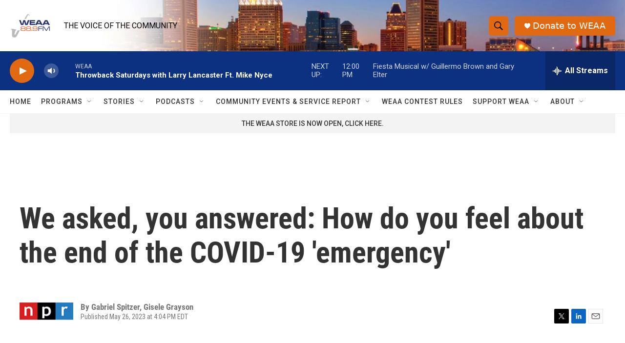

--- FILE ---
content_type: text/html;charset=UTF-8
request_url: https://www.weaa.org/2023-05-26/we-asked-you-answered-how-do-you-feel-about-the-end-of-the-covid-19-emergency
body_size: 35958
content:
<!DOCTYPE html>
<html class="ArtP " lang="en">
    <head>
    <meta charset="UTF-8">

    

    <style data-cssvarsponyfill="true">
        :root { --siteBgColorInverse: #121212; --primaryTextColorInverse: #ffffff; --secondaryTextColorInverse: #cccccc; --tertiaryTextColorInverse: #cccccc; --headerBgColorInverse: #000000; --headerBorderColorInverse: #858585; --headerTextColorInverse: #ffffff; --secC1_Inverse: #a2a2a2; --secC4_Inverse: #282828; --headerNavBarBgColorInverse: #121212; --headerMenuBgColorInverse: #ffffff; --headerMenuTextColorInverse: #6b2b85; --headerMenuTextColorHoverInverse: #6b2b85; --liveBlogTextColorInverse: #ffffff; --applyButtonColorInverse: #4485D5; --applyButtonTextColorInverse: #4485D5; --siteBgColor: #ffffff; --primaryTextColor: #333333; --secondaryTextColor: #666666; --secC1: #767676; --secC4: #f5f5f5; --secC5: #ffffff; --siteBgColor: #ffffff; --siteInverseBgColor: #000000; --linkColor: #1a7fc3; --linkHoverColor: #125c8e; --headerBgColor: #ffffff; --headerBgColorInverse: #000000; --headerBorderColor: #e6e6e6; --headerBorderColorInverse: #858585; --tertiaryTextColor: #1c1c1c; --headerTextColor: #000000; --buttonTextColor: #ffffff; --headerNavBarBgColor: #ffffff; --headerNavBarTextColor: #333333; --headerMenuBgColor: #ffffff; --headerMenuTextColor: #333333; --headerMenuTextColorHover: #68ac4d; --liveBlogTextColor: #282829; --applyButtonColor: #194173; --applyButtonTextColor: #2c4273; --primaryColor1: #0c3180; --primaryColor2: #e06911; --breakingColor: #ff6f00; --secC2: #cccccc; --secC3: #e6e6e6; --secC5: #ffffff; --linkColor: #1a7fc3; --linkHoverColor: #125c8e; --donateBGColor: #e06911; --headerIconColor: #ffffff; --hatButtonBgColor: #ffffff; --hatButtonBgHoverColor: #411c58; --hatButtonBorderColor: #411c58; --hatButtonBorderHoverColor: #ffffff; --hatButtoniconColor: #d62021; --hatButtonTextColor: #411c58; --hatButtonTextHoverColor: #ffffff; --footerTextColor: #ffffff; --footerTextBgColor: #ffffff; --footerPartnersBgColor: #000000; --listBorderColor: #030202; --gridBorderColor: #e6e6e6; --tagButtonBorderColor: #1a7fc3; --tagButtonTextColor: #1a7fc3; --breakingTextColor: #ffffff; --sectionTextColor: #ffffff; --contentWidth: 1240px; --primaryHeadlineFont: sans-serif; --secHlFont: sans-serif; --bodyFont: sans-serif; --colorWhite: #ffffff; --colorBlack: #000000;} .fonts-loaded { --primaryHeadlineFont: "Roboto Condensed"; --secHlFont: "Roboto Condensed"; --bodyFont: "Roboto"; --liveBlogBodyFont: "Roboto";}
    </style>

    
    <meta property="og:title" content="We asked, you answered: How do you feel about the end of the COVID-19 &#x27;emergency&#x27;">

    <meta property="og:url" content="https://www.weaa.org/2023-05-26/we-asked-you-answered-how-do-you-feel-about-the-end-of-the-covid-19-emergency">

    <meta property="og:image" content="https://npr.brightspotcdn.com/dims4/default/ee409c4/2147483647/strip/true/crop/2960x1554+0+333/resize/1200x630!/quality/90/?url=https%3A%2F%2Fmedia.npr.org%2Fassets%2Fimg%2F2023%2F05%2F25%2Fgettyimages-1232890714-ffb5c89b39f61b7f22d0f30115c0a091ba07571f.jpg">

    
    <meta property="og:image:url" content="https://npr.brightspotcdn.com/dims4/default/ee409c4/2147483647/strip/true/crop/2960x1554+0+333/resize/1200x630!/quality/90/?url=https%3A%2F%2Fmedia.npr.org%2Fassets%2Fimg%2F2023%2F05%2F25%2Fgettyimages-1232890714-ffb5c89b39f61b7f22d0f30115c0a091ba07571f.jpg">
    
    <meta property="og:image:width" content="1200">
    <meta property="og:image:height" content="630">
    <meta property="og:image:type" content="image/jpeg">
    
    <meta property="og:image:alt" content="A face mask languishes in the grass in Krakow, Poland. With the state of emergency over, some people are relishing freedom from masks while others believe masking up is still a wise preventive measure.">
    

    <meta property="og:description" content="With the WHO and CDC lifting the COVID-19 pandemic &quot;emergency,&quot; we asked readers what was on their minds at this inflection point. Their reflections run the gamut, and also reveal some clear themes.">

    <meta property="og:site_name" content="WEAA">



    <meta property="og:type" content="article">

    <meta property="article:author" content="">

    <meta property="article:author" content="">

    <meta property="article:published_time" content="2023-05-26T20:04:47">

    <meta property="article:modified_time" content="2023-05-26T20:05:56.318">

    <meta property="article:tag" content="NPR News">

    
    <meta name="twitter:card" content="summary_large_image"/>
    
    
    
    
    <meta name="twitter:description" content="With the WHO and CDC lifting the COVID-19 pandemic &quot;emergency,&quot; we asked readers what was on their minds at this inflection point. Their reflections run the gamut, and also reveal some clear themes."/>
    
    
    <meta name="twitter:image" content="https://npr.brightspotcdn.com/dims4/default/5c3035a/2147483647/strip/true/crop/2960x1665+0+278/resize/1200x675!/quality/90/?url=https%3A%2F%2Fmedia.npr.org%2Fassets%2Fimg%2F2023%2F05%2F25%2Fgettyimages-1232890714-ffb5c89b39f61b7f22d0f30115c0a091ba07571f.jpg"/>

    
    <meta name="twitter:image:alt" content="A face mask languishes in the grass in Krakow, Poland. With the state of emergency over, some people are relishing freedom from masks while others believe masking up is still a wise preventive measure."/>
    
    
    <meta name="twitter:site" content="@WEAA889"/>
    
    
    
    <meta name="twitter:title" content="We asked, you answered: How do you feel about the end of the COVID-19 &#x27;emergency&#x27;"/>
    

<meta name="disqus.shortname" content="npr-weaa">
<meta name="disqus.url" content="https://www.weaa.org/2023-05-26/we-asked-you-answered-how-do-you-feel-about-the-end-of-the-covid-19-emergency">
<meta name="disqus.title" content="We asked, you answered: How do you feel about the end of the COVID-19 &#x27;emergency&#x27;">
<meta name="disqus.identifier" content="00000188-59aa-d0a0-a78b-ffbaf6d40000">

    <link data-cssvarsponyfill="true" class="Webpack-css" rel="stylesheet" href="https://npr.brightspotcdn.com/resource/00000177-1bc0-debb-a57f-dfcf4a950000/styleguide/All.min.0db89f2a608a6b13cec2d9fc84f71c45.gz.css">

    

    <style>.FooterNavigation-items-item {
    display: inline-block
}</style>
<style>[class*='-articleBody'] > ul,
[class*='-articleBody'] > ul ul {
    list-style-type: disc;
}</style>


    <meta name="viewport" content="width=device-width, initial-scale=1, viewport-fit=cover"><title>We asked, you answered: How do you feel about the end of the COVID-19 &#x27;emergency&#x27;</title><meta name="description" content="With the WHO and CDC lifting the COVID-19 pandemic &quot;emergency,&quot; we asked readers what was on their minds at this inflection point. Their reflections run the gamut, and also reveal some clear themes."><link rel="canonical" href="https://www.npr.org/sections/goatsandsoda/2023/05/26/1178219092/we-asked-you-answered-how-do-you-feel-about-the-end-of-the-covid-19-emergency"><meta name="brightspot.contentId" content="00000188-59aa-d0a0-a78b-ffbaf6d40000">
    
    
    <meta name="brightspot-dataLayer" content="{
  &quot;author&quot; : &quot;Gabriel Spitzer, Gisele Grayson&quot;,
  &quot;bspStoryId&quot; : &quot;00000188-59aa-d0a0-a78b-ffbaf6d40000&quot;,
  &quot;category&quot; : &quot;&quot;,
  &quot;inlineAudio&quot; : 0,
  &quot;keywords&quot; : &quot;NPR News&quot;,
  &quot;nprCmsSite&quot; : true,
  &quot;nprStoryId&quot; : &quot;1178219092&quot;,
  &quot;pageType&quot; : &quot;news-story&quot;,
  &quot;program&quot; : &quot;&quot;,
  &quot;publishedDate&quot; : &quot;2023-05-26T16:04:47Z&quot;,
  &quot;siteName&quot; : &quot;WEAA&quot;,
  &quot;station&quot; : &quot;WEAA&quot;,
  &quot;stationOrgId&quot; : &quot;1177&quot;,
  &quot;storyOrgId&quot; : &quot;s1&quot;,
  &quot;storyTheme&quot; : &quot;news-story&quot;,
  &quot;storyTitle&quot; : &quot;We asked, you answered: How do you feel about the end of the COVID-19 &#x27;emergency&#x27;&quot;,
  &quot;timezone&quot; : &quot;America/New_York&quot;,
  &quot;wordCount&quot; : 0,
  &quot;series&quot; : &quot;&quot;
}">
    <script id="brightspot-dataLayer">
        (function () {
            var dataValue = document.head.querySelector('meta[name="brightspot-dataLayer"]').content;
            if (dataValue) {
                window.brightspotDataLayer = JSON.parse(dataValue);
            }
        })();
    </script>

    <link rel="amphtml" href="https://www.weaa.org/2023-05-26/we-asked-you-answered-how-do-you-feel-about-the-end-of-the-covid-19-emergency?_amp=true">

    

    
    <script src="https://npr.brightspotcdn.com/resource/00000177-1bc0-debb-a57f-dfcf4a950000/styleguide/All.min.fd8f7fccc526453c829dde80fc7c2ef5.gz.js" async></script>
    

    <script async="async" src="https://securepubads.g.doubleclick.net/tag/js/gpt.js"></script>
<script type="text/javascript">
    // Google tag setup
    var googletag = googletag || {};
    googletag.cmd = googletag.cmd || [];

    googletag.cmd.push(function () {
        // @see https://developers.google.com/publisher-tag/reference#googletag.PubAdsService_enableLazyLoad
        googletag.pubads().enableLazyLoad({
            fetchMarginPercent: 100, // fetch and render ads within this % of viewport
            renderMarginPercent: 100,
            mobileScaling: 1  // Same on mobile.
        });

        googletag.pubads().enableSingleRequest()
        googletag.pubads().enableAsyncRendering()
        googletag.pubads().collapseEmptyDivs()
        googletag.pubads().disableInitialLoad()
        googletag.enableServices()
    })
</script>
<meta name="gtm-dataLayer" content="{
  &quot;gtmAuthor&quot; : &quot;Gabriel Spitzer, Gisele Grayson&quot;,
  &quot;gtmBspStoryId&quot; : &quot;00000188-59aa-d0a0-a78b-ffbaf6d40000&quot;,
  &quot;gtmCategory&quot; : &quot;&quot;,
  &quot;gtmInlineAudio&quot; : 0,
  &quot;gtmKeywords&quot; : &quot;NPR News&quot;,
  &quot;gtmNprCmsSite&quot; : true,
  &quot;gtmNprStoryId&quot; : &quot;1178219092&quot;,
  &quot;gtmPageType&quot; : &quot;news-story&quot;,
  &quot;gtmProgram&quot; : &quot;&quot;,
  &quot;gtmPublishedDate&quot; : &quot;2023-05-26T16:04:47Z&quot;,
  &quot;gtmSiteName&quot; : &quot;WEAA&quot;,
  &quot;gtmStation&quot; : &quot;WEAA&quot;,
  &quot;gtmStationOrgId&quot; : &quot;1177&quot;,
  &quot;gtmStoryOrgId&quot; : &quot;s1&quot;,
  &quot;gtmStoryTheme&quot; : &quot;news-story&quot;,
  &quot;gtmStoryTitle&quot; : &quot;We asked, you answered: How do you feel about the end of the COVID-19 &#x27;emergency&#x27;&quot;,
  &quot;gtmTimezone&quot; : &quot;America/New_York&quot;,
  &quot;gtmWordCount&quot; : 0,
  &quot;gtmSeries&quot; : &quot;&quot;
}"><script>

    (function () {
        var dataValue = document.head.querySelector('meta[name="gtm-dataLayer"]').content;
        if (dataValue) {
            window.dataLayer = window.dataLayer || [];
            dataValue = JSON.parse(dataValue);
            dataValue['event'] = 'gtmFirstView';
            window.dataLayer.push(dataValue);
        }
    })();

    (function(w,d,s,l,i){w[l]=w[l]||[];w[l].push({'gtm.start':
            new Date().getTime(),event:'gtm.js'});var f=d.getElementsByTagName(s)[0],
        j=d.createElement(s),dl=l!='dataLayer'?'&l='+l:'';j.async=true;j.src=
        'https://www.googletagmanager.com/gtm.js?id='+i+dl;f.parentNode.insertBefore(j,f);
})(window,document,'script','dataLayer','GTM-N39QFDR');</script><script type="application/ld+json">{"@context":"http://schema.org","@type":"NewsArticle","author":[{"@context":"http://schema.org","@type":"Person","name":"Gabriel Spitzer"},{"@context":"http://schema.org","@type":"Person","name":"Gisele Grayson"}],"dateModified":"2023-05-26T16:05:56Z","datePublished":"2023-05-26T16:04:47Z","headline":"We asked, you answered: How do you feel about the end of the COVID-19 'emergency'","image":{"@context":"http://schema.org","@type":"ImageObject","url":"https://media.npr.org/assets/img/2023/05/25/gettyimages-1232890714-ffb5c89b39f61b7f22d0f30115c0a091ba07571f.jpg"},"mainEntityOfPage":{"@type":"NewsArticle","@id":"https://www.weaa.org/2023-05-26/we-asked-you-answered-how-do-you-feel-about-the-end-of-the-covid-19-emergency"},"publisher":{"@type":"Organization","name":"WEAA","logo":{"@context":"http://schema.org","@type":"ImageObject","url":"https://npr.brightspotcdn.com/dims4/default/7888108/2147483647/resize/x60/quality/90/?url=http%3A%2F%2Fnpr-brightspot.s3.amazonaws.com%2Flegacy%2Fsites%2Fweaa%2Ffiles%2F201506%2Flogo_fid.png"}}}</script><script type="application/ld+json">{"@context":"http://schema.org","@type":"ListenAction","description":"With the WHO and CDC lifting the COVID-19 pandemic \"emergency,\" we asked readers what was on their minds at this inflection point. Their reflections run the gamut, and also reveal some clear themes.","name":"We asked, you answered: How do you feel about the end of the COVID-19 'emergency'"}</script><!-- no longer used, moved disqus script to be loaded by ps-disqus-comment-module.js to avoid errors --><script>window.addEventListener('DOMContentLoaded', (event) => {
    window.nulldurationobserver = new MutationObserver(function (mutations) {
        document.querySelectorAll('.StreamPill-duration').forEach(pill => { 
      if (pill.innerText == "LISTENNULL") {
         pill.innerText = "LISTEN"
      } 
    });
      });

      window.nulldurationobserver.observe(document.body, {
        childList: true,
        subtree: true
      });
});
</script>


    <script>
        var head = document.getElementsByTagName('head')
        head = head[0]
        var link = document.createElement('link');
        link.setAttribute('href', 'https://fonts.googleapis.com/css?family=Roboto Condensed|Roboto|Roboto:400,500,700&display=swap');
        var relList = link.relList;

        if (relList && relList.supports('preload')) {
            link.setAttribute('as', 'style');
            link.setAttribute('rel', 'preload');
            link.setAttribute('onload', 'this.rel="stylesheet"');
            link.setAttribute('crossorigin', 'anonymous');
        } else {
            link.setAttribute('rel', 'stylesheet');
        }

        head.appendChild(link);
    </script>
</head>


    <body class="Page-body" data-content-width="1240px">
    <noscript>
    <iframe src="https://www.googletagmanager.com/ns.html?id=GTM-N39QFDR" height="0" width="0" style="display:none;visibility:hidden"></iframe>
</noscript>
        

    <!-- Putting icons here, so we don't have to include in a bunch of -body hbs's -->
<svg xmlns="http://www.w3.org/2000/svg" style="display:none" id="iconsMap1" class="iconsMap">
    <symbol id="play-icon" viewBox="0 0 115 115">
        <polygon points="0,0 115,57.5 0,115" fill="currentColor" />
    </symbol>
    <symbol id="grid" viewBox="0 0 32 32">
            <g>
                <path d="M6.4,5.7 C6.4,6.166669 6.166669,6.4 5.7,6.4 L0.7,6.4 C0.233331,6.4 0,6.166669 0,5.7 L0,0.7 C0,0.233331 0.233331,0 0.7,0 L5.7,0 C6.166669,0 6.4,0.233331 6.4,0.7 L6.4,5.7 Z M19.2,5.7 C19.2,6.166669 18.966669,6.4 18.5,6.4 L13.5,6.4 C13.033331,6.4 12.8,6.166669 12.8,5.7 L12.8,0.7 C12.8,0.233331 13.033331,0 13.5,0 L18.5,0 C18.966669,0 19.2,0.233331 19.2,0.7 L19.2,5.7 Z M32,5.7 C32,6.166669 31.766669,6.4 31.3,6.4 L26.3,6.4 C25.833331,6.4 25.6,6.166669 25.6,5.7 L25.6,0.7 C25.6,0.233331 25.833331,0 26.3,0 L31.3,0 C31.766669,0 32,0.233331 32,0.7 L32,5.7 Z M6.4,18.5 C6.4,18.966669 6.166669,19.2 5.7,19.2 L0.7,19.2 C0.233331,19.2 0,18.966669 0,18.5 L0,13.5 C0,13.033331 0.233331,12.8 0.7,12.8 L5.7,12.8 C6.166669,12.8 6.4,13.033331 6.4,13.5 L6.4,18.5 Z M19.2,18.5 C19.2,18.966669 18.966669,19.2 18.5,19.2 L13.5,19.2 C13.033331,19.2 12.8,18.966669 12.8,18.5 L12.8,13.5 C12.8,13.033331 13.033331,12.8 13.5,12.8 L18.5,12.8 C18.966669,12.8 19.2,13.033331 19.2,13.5 L19.2,18.5 Z M32,18.5 C32,18.966669 31.766669,19.2 31.3,19.2 L26.3,19.2 C25.833331,19.2 25.6,18.966669 25.6,18.5 L25.6,13.5 C25.6,13.033331 25.833331,12.8 26.3,12.8 L31.3,12.8 C31.766669,12.8 32,13.033331 32,13.5 L32,18.5 Z M6.4,31.3 C6.4,31.766669 6.166669,32 5.7,32 L0.7,32 C0.233331,32 0,31.766669 0,31.3 L0,26.3 C0,25.833331 0.233331,25.6 0.7,25.6 L5.7,25.6 C6.166669,25.6 6.4,25.833331 6.4,26.3 L6.4,31.3 Z M19.2,31.3 C19.2,31.766669 18.966669,32 18.5,32 L13.5,32 C13.033331,32 12.8,31.766669 12.8,31.3 L12.8,26.3 C12.8,25.833331 13.033331,25.6 13.5,25.6 L18.5,25.6 C18.966669,25.6 19.2,25.833331 19.2,26.3 L19.2,31.3 Z M32,31.3 C32,31.766669 31.766669,32 31.3,32 L26.3,32 C25.833331,32 25.6,31.766669 25.6,31.3 L25.6,26.3 C25.6,25.833331 25.833331,25.6 26.3,25.6 L31.3,25.6 C31.766669,25.6 32,25.833331 32,26.3 L32,31.3 Z" id=""></path>
            </g>
    </symbol>
    <symbol id="radio-stream" width="18" height="19" viewBox="0 0 18 19">
        <g fill="currentColor" fill-rule="nonzero">
            <path d="M.5 8c-.276 0-.5.253-.5.565v1.87c0 .312.224.565.5.565s.5-.253.5-.565v-1.87C1 8.253.776 8 .5 8zM2.5 8c-.276 0-.5.253-.5.565v1.87c0 .312.224.565.5.565s.5-.253.5-.565v-1.87C3 8.253 2.776 8 2.5 8zM3.5 7c-.276 0-.5.276-.5.617v3.766c0 .34.224.617.5.617s.5-.276.5-.617V7.617C4 7.277 3.776 7 3.5 7zM5.5 6c-.276 0-.5.275-.5.613v5.774c0 .338.224.613.5.613s.5-.275.5-.613V6.613C6 6.275 5.776 6 5.5 6zM6.5 4c-.276 0-.5.26-.5.58v8.84c0 .32.224.58.5.58s.5-.26.5-.58V4.58C7 4.26 6.776 4 6.5 4zM8.5 0c-.276 0-.5.273-.5.61v17.78c0 .337.224.61.5.61s.5-.273.5-.61V.61C9 .273 8.776 0 8.5 0zM9.5 2c-.276 0-.5.274-.5.612v14.776c0 .338.224.612.5.612s.5-.274.5-.612V2.612C10 2.274 9.776 2 9.5 2zM11.5 5c-.276 0-.5.276-.5.616v8.768c0 .34.224.616.5.616s.5-.276.5-.616V5.616c0-.34-.224-.616-.5-.616zM12.5 6c-.276 0-.5.262-.5.584v4.832c0 .322.224.584.5.584s.5-.262.5-.584V6.584c0-.322-.224-.584-.5-.584zM14.5 7c-.276 0-.5.29-.5.647v3.706c0 .357.224.647.5.647s.5-.29.5-.647V7.647C15 7.29 14.776 7 14.5 7zM15.5 8c-.276 0-.5.253-.5.565v1.87c0 .312.224.565.5.565s.5-.253.5-.565v-1.87c0-.312-.224-.565-.5-.565zM17.5 8c-.276 0-.5.253-.5.565v1.87c0 .312.224.565.5.565s.5-.253.5-.565v-1.87c0-.312-.224-.565-.5-.565z"/>
        </g>
    </symbol>
    <symbol id="icon-magnify" viewBox="0 0 31 31">
        <g>
            <path fill-rule="evenodd" d="M22.604 18.89l-.323.566 8.719 8.8L28.255 31l-8.719-8.8-.565.404c-2.152 1.346-4.386 2.018-6.7 2.018-3.39 0-6.284-1.21-8.679-3.632C1.197 18.568 0 15.66 0 12.27c0-3.39 1.197-6.283 3.592-8.678C5.987 1.197 8.88 0 12.271 0c3.39 0 6.283 1.197 8.678 3.592 2.395 2.395 3.593 5.288 3.593 8.679 0 2.368-.646 4.574-1.938 6.62zM19.162 5.77C17.322 3.925 15.089 3 12.46 3c-2.628 0-4.862.924-6.702 2.77C3.92 7.619 3 9.862 3 12.5c0 2.639.92 4.882 2.76 6.73C7.598 21.075 9.832 22 12.46 22c2.629 0 4.862-.924 6.702-2.77C21.054 17.33 22 15.085 22 12.5c0-2.586-.946-4.83-2.838-6.73z"/>
        </g>
    </symbol>
    <symbol id="burger-menu" viewBox="0 0 14 10">
        <g>
            <path fill-rule="evenodd" d="M0 5.5v-1h14v1H0zM0 1V0h14v1H0zm0 9V9h14v1H0z"></path>
        </g>
    </symbol>
    <symbol id="close-x" viewBox="0 0 14 14">
        <g>
            <path fill-rule="nonzero" d="M6.336 7L0 .664.664 0 7 6.336 13.336 0 14 .664 7.664 7 14 13.336l-.664.664L7 7.664.664 14 0 13.336 6.336 7z"></path>
        </g>
    </symbol>
    <symbol id="share-more-arrow" viewBox="0 0 512 512" style="enable-background:new 0 0 512 512;">
        <g>
            <g>
                <path d="M512,241.7L273.643,3.343v156.152c-71.41,3.744-138.015,33.337-188.958,84.28C30.075,298.384,0,370.991,0,448.222v60.436
                    l29.069-52.985c45.354-82.671,132.173-134.027,226.573-134.027c5.986,0,12.004,0.212,18.001,0.632v157.779L512,241.7z
                    M255.642,290.666c-84.543,0-163.661,36.792-217.939,98.885c26.634-114.177,129.256-199.483,251.429-199.483h15.489V78.131
                    l163.568,163.568L304.621,405.267V294.531l-13.585-1.683C279.347,291.401,267.439,290.666,255.642,290.666z"></path>
            </g>
        </g>
    </symbol>
    <symbol id="chevron" viewBox="0 0 100 100">
        <g>
            <path d="M22.4566257,37.2056786 L-21.4456527,71.9511488 C-22.9248661,72.9681457 -24.9073712,72.5311671 -25.8758148,70.9765924 L-26.9788683,69.2027424 C-27.9450684,67.6481676 -27.5292733,65.5646602 -26.0500598,64.5484493 L20.154796,28.2208967 C21.5532435,27.2597011 23.3600078,27.2597011 24.759951,28.2208967 L71.0500598,64.4659264 C72.5292733,65.4829232 72.9450684,67.5672166 71.9788683,69.1217913 L70.8750669,70.8956413 C69.9073712,72.4502161 67.9241183,72.8848368 66.4449048,71.8694118 L22.4566257,37.2056786 Z" id="Transparent-Chevron" transform="translate(22.500000, 50.000000) rotate(90.000000) translate(-22.500000, -50.000000) "></path>
        </g>
    </symbol>
</svg>

<svg xmlns="http://www.w3.org/2000/svg" style="display:none" id="iconsMap2" class="iconsMap">
    <symbol id="mono-icon-facebook" viewBox="0 0 10 19">
        <path fill-rule="evenodd" d="M2.707 18.25V10.2H0V7h2.707V4.469c0-1.336.375-2.373 1.125-3.112C4.582.62 5.578.25 6.82.25c1.008 0 1.828.047 2.461.14v2.848H7.594c-.633 0-1.067.14-1.301.422-.188.235-.281.61-.281 1.125V7H9l-.422 3.2H6.012v8.05H2.707z"></path>
    </symbol>
    <symbol id="mono-icon-instagram" viewBox="0 0 17 17">
        <g>
            <path fill-rule="evenodd" d="M8.281 4.207c.727 0 1.4.182 2.022.545a4.055 4.055 0 0 1 1.476 1.477c.364.62.545 1.294.545 2.021 0 .727-.181 1.4-.545 2.021a4.055 4.055 0 0 1-1.476 1.477 3.934 3.934 0 0 1-2.022.545c-.726 0-1.4-.182-2.021-.545a4.055 4.055 0 0 1-1.477-1.477 3.934 3.934 0 0 1-.545-2.021c0-.727.182-1.4.545-2.021A4.055 4.055 0 0 1 6.26 4.752a3.934 3.934 0 0 1 2.021-.545zm0 6.68a2.54 2.54 0 0 0 1.864-.774 2.54 2.54 0 0 0 .773-1.863 2.54 2.54 0 0 0-.773-1.863 2.54 2.54 0 0 0-1.864-.774 2.54 2.54 0 0 0-1.863.774 2.54 2.54 0 0 0-.773 1.863c0 .727.257 1.348.773 1.863a2.54 2.54 0 0 0 1.863.774zM13.45 4.03c-.023.258-.123.48-.299.668a.856.856 0 0 1-.65.281.913.913 0 0 1-.668-.28.913.913 0 0 1-.281-.669c0-.258.094-.48.281-.668a.913.913 0 0 1 .668-.28c.258 0 .48.093.668.28.187.188.281.41.281.668zm2.672.95c.023.656.035 1.746.035 3.269 0 1.523-.017 2.62-.053 3.287-.035.668-.134 1.248-.298 1.74a4.098 4.098 0 0 1-.967 1.53 4.098 4.098 0 0 1-1.53.966c-.492.164-1.072.264-1.74.3-.668.034-1.763.052-3.287.052-1.523 0-2.619-.018-3.287-.053-.668-.035-1.248-.146-1.74-.334a3.747 3.747 0 0 1-1.53-.931 4.098 4.098 0 0 1-.966-1.53c-.164-.492-.264-1.072-.299-1.74C.424 10.87.406 9.773.406 8.25S.424 5.63.46 4.963c.035-.668.135-1.248.299-1.74.21-.586.533-1.096.967-1.53A4.098 4.098 0 0 1 3.254.727c.492-.164 1.072-.264 1.74-.3C5.662.394 6.758.376 8.281.376c1.524 0 2.62.018 3.287.053.668.035 1.248.135 1.74.299a4.098 4.098 0 0 1 2.496 2.496c.165.492.27 1.078.317 1.757zm-1.687 7.91c.14-.399.234-1.032.28-1.899.024-.515.036-1.242.036-2.18V7.689c0-.961-.012-1.688-.035-2.18-.047-.89-.14-1.524-.281-1.899a2.537 2.537 0 0 0-1.512-1.511c-.375-.14-1.008-.235-1.899-.282a51.292 51.292 0 0 0-2.18-.035H7.72c-.938 0-1.664.012-2.18.035-.867.047-1.5.141-1.898.282a2.537 2.537 0 0 0-1.512 1.511c-.14.375-.234 1.008-.281 1.899a51.292 51.292 0 0 0-.036 2.18v1.125c0 .937.012 1.664.036 2.18.047.866.14 1.5.28 1.898.306.726.81 1.23 1.513 1.511.398.141 1.03.235 1.898.282.516.023 1.242.035 2.18.035h1.125c.96 0 1.687-.012 2.18-.035.89-.047 1.523-.141 1.898-.282.726-.304 1.23-.808 1.512-1.511z"></path>
        </g>
    </symbol>
    <symbol id="mono-icon-email" viewBox="0 0 512 512">
        <g>
            <path d="M67,148.7c11,5.8,163.8,89.1,169.5,92.1c5.7,3,11.5,4.4,20.5,4.4c9,0,14.8-1.4,20.5-4.4c5.7-3,158.5-86.3,169.5-92.1
                c4.1-2.1,11-5.9,12.5-10.2c2.6-7.6-0.2-10.5-11.3-10.5H257H65.8c-11.1,0-13.9,3-11.3,10.5C56,142.9,62.9,146.6,67,148.7z"></path>
            <path d="M455.7,153.2c-8.2,4.2-81.8,56.6-130.5,88.1l82.2,92.5c2,2,2.9,4.4,1.8,5.6c-1.2,1.1-3.8,0.5-5.9-1.4l-98.6-83.2
                c-14.9,9.6-25.4,16.2-27.2,17.2c-7.7,3.9-13.1,4.4-20.5,4.4c-7.4,0-12.8-0.5-20.5-4.4c-1.9-1-12.3-7.6-27.2-17.2l-98.6,83.2
                c-2,2-4.7,2.6-5.9,1.4c-1.2-1.1-0.3-3.6,1.7-5.6l82.1-92.5c-48.7-31.5-123.1-83.9-131.3-88.1c-8.8-4.5-9.3,0.8-9.3,4.9
                c0,4.1,0,205,0,205c0,9.3,13.7,20.9,23.5,20.9H257h185.5c9.8,0,21.5-11.7,21.5-20.9c0,0,0-201,0-205
                C464,153.9,464.6,148.7,455.7,153.2z"></path>
        </g>
    </symbol>
    <symbol id="default-image" width="24" height="24" viewBox="0 0 24 24" fill="none" stroke="currentColor" stroke-width="2" stroke-linecap="round" stroke-linejoin="round" class="feather feather-image">
        <rect x="3" y="3" width="18" height="18" rx="2" ry="2"></rect>
        <circle cx="8.5" cy="8.5" r="1.5"></circle>
        <polyline points="21 15 16 10 5 21"></polyline>
    </symbol>
    <symbol id="icon-email" width="18px" viewBox="0 0 20 14">
        <g id="Symbols" stroke="none" stroke-width="1" fill="none" fill-rule="evenodd" stroke-linecap="round" stroke-linejoin="round">
            <g id="social-button-bar" transform="translate(-125.000000, -8.000000)" stroke="#000000">
                <g id="Group-2" transform="translate(120.000000, 0.000000)">
                    <g id="envelope" transform="translate(6.000000, 9.000000)">
                        <path d="M17.5909091,10.6363636 C17.5909091,11.3138182 17.0410909,11.8636364 16.3636364,11.8636364 L1.63636364,11.8636364 C0.958909091,11.8636364 0.409090909,11.3138182 0.409090909,10.6363636 L0.409090909,1.63636364 C0.409090909,0.958090909 0.958909091,0.409090909 1.63636364,0.409090909 L16.3636364,0.409090909 C17.0410909,0.409090909 17.5909091,0.958090909 17.5909091,1.63636364 L17.5909091,10.6363636 L17.5909091,10.6363636 Z" id="Stroke-406"></path>
                        <polyline id="Stroke-407" points="17.1818182 0.818181818 9 7.36363636 0.818181818 0.818181818"></polyline>
                    </g>
                </g>
            </g>
        </g>
    </symbol>
    <symbol id="mono-icon-print" viewBox="0 0 12 12">
        <g fill-rule="evenodd">
            <path fill-rule="nonzero" d="M9 10V7H3v3H1a1 1 0 0 1-1-1V4a1 1 0 0 1 1-1h10a1 1 0 0 1 1 1v3.132A2.868 2.868 0 0 1 9.132 10H9zm.5-4.5a1 1 0 1 0 0-2 1 1 0 0 0 0 2zM3 0h6v2H3z"></path>
            <path d="M4 8h4v4H4z"></path>
        </g>
    </symbol>
    <symbol id="mono-icon-copylink" viewBox="0 0 12 12">
        <g fill-rule="evenodd">
            <path d="M10.199 2.378c.222.205.4.548.465.897.062.332.016.614-.132.774L8.627 6.106c-.187.203-.512.232-.75-.014a.498.498 0 0 0-.706.028.499.499 0 0 0 .026.706 1.509 1.509 0 0 0 2.165-.04l1.903-2.06c.37-.398.506-.98.382-1.636-.105-.557-.392-1.097-.77-1.445L9.968.8C9.591.452 9.03.208 8.467.145 7.803.072 7.233.252 6.864.653L4.958 2.709a1.509 1.509 0 0 0 .126 2.161.5.5 0 1 0 .68-.734c-.264-.218-.26-.545-.071-.747L7.597 1.33c.147-.16.425-.228.76-.19.353.038.71.188.931.394l.91.843.001.001zM1.8 9.623c-.222-.205-.4-.549-.465-.897-.062-.332-.016-.614.132-.774l1.905-2.057c.187-.203.512-.232.75.014a.498.498 0 0 0 .706-.028.499.499 0 0 0-.026-.706 1.508 1.508 0 0 0-2.165.04L.734 7.275c-.37.399-.506.98-.382 1.637.105.557.392 1.097.77 1.445l.91.843c.376.35.937.594 1.5.656.664.073 1.234-.106 1.603-.507L7.04 9.291a1.508 1.508 0 0 0-.126-2.16.5.5 0 0 0-.68.734c.264.218.26.545.071.747l-1.904 2.057c-.147.16-.425.228-.76.191-.353-.038-.71-.188-.931-.394l-.91-.843z"></path>
            <path d="M8.208 3.614a.5.5 0 0 0-.707.028L3.764 7.677a.5.5 0 0 0 .734.68L8.235 4.32a.5.5 0 0 0-.027-.707"></path>
        </g>
    </symbol>
    <symbol id="mono-icon-linkedin" viewBox="0 0 16 17">
        <g fill-rule="evenodd">
            <path d="M3.734 16.125H.464V5.613h3.27zM2.117 4.172c-.515 0-.96-.188-1.336-.563A1.825 1.825 0 0 1 .22 2.273c0-.515.187-.96.562-1.335.375-.375.82-.563 1.336-.563.516 0 .961.188 1.336.563.375.375.563.82.563 1.335 0 .516-.188.961-.563 1.336-.375.375-.82.563-1.336.563zM15.969 16.125h-3.27v-5.133c0-.844-.07-1.453-.21-1.828-.259-.633-.762-.95-1.512-.95s-1.278.282-1.582.845c-.235.421-.352 1.043-.352 1.863v5.203H5.809V5.613h3.128v1.442h.036c.234-.469.609-.856 1.125-1.16.562-.375 1.218-.563 1.968-.563 1.524 0 2.59.48 3.2 1.441.468.774.703 1.97.703 3.586v5.766z"></path>
        </g>
    </symbol>
    <symbol id="mono-icon-pinterest" viewBox="0 0 512 512">
        <g>
            <path d="M256,32C132.3,32,32,132.3,32,256c0,91.7,55.2,170.5,134.1,205.2c-0.6-15.6-0.1-34.4,3.9-51.4
                c4.3-18.2,28.8-122.1,28.8-122.1s-7.2-14.3-7.2-35.4c0-33.2,19.2-58,43.2-58c20.4,0,30.2,15.3,30.2,33.6
                c0,20.5-13.1,51.1-19.8,79.5c-5.6,23.8,11.9,43.1,35.4,43.1c42.4,0,71-54.5,71-119.1c0-49.1-33.1-85.8-93.2-85.8
                c-67.9,0-110.3,50.7-110.3,107.3c0,19.5,5.8,33.3,14.8,43.9c4.1,4.9,4.7,6.9,3.2,12.5c-1.1,4.1-3.5,14-4.6,18
                c-1.5,5.7-6.1,7.7-11.2,5.6c-31.3-12.8-45.9-47-45.9-85.6c0-63.6,53.7-139.9,160.1-139.9c85.5,0,141.8,61.9,141.8,128.3
                c0,87.9-48.9,153.5-120.9,153.5c-24.2,0-46.9-13.1-54.7-27.9c0,0-13,51.6-15.8,61.6c-4.7,17.3-14,34.5-22.5,48
                c20.1,5.9,41.4,9.2,63.5,9.2c123.7,0,224-100.3,224-224C480,132.3,379.7,32,256,32z"></path>
        </g>
    </symbol>
    <symbol id="mono-icon-tumblr" viewBox="0 0 512 512">
        <g>
            <path d="M321.2,396.3c-11.8,0-22.4-2.8-31.5-8.3c-6.9-4.1-11.5-9.6-14-16.4c-2.6-6.9-3.6-22.3-3.6-46.4V224h96v-64h-96V48h-61.9
                c-2.7,21.5-7.5,44.7-14.5,58.6c-7,13.9-14,25.8-25.6,35.7c-11.6,9.9-25.6,17.9-41.9,23.3V224h48v140.4c0,19,2,33.5,5.9,43.5
                c4,10,11.1,19.5,21.4,28.4c10.3,8.9,22.8,15.7,37.3,20.5c14.6,4.8,31.4,7.2,50.4,7.2c16.7,0,30.3-1.7,44.7-5.1
                c14.4-3.4,30.5-9.3,48.2-17.6v-65.6C363.2,389.4,342.3,396.3,321.2,396.3z"></path>
        </g>
    </symbol>
    <symbol id="mono-icon-twitter" viewBox="0 0 1200 1227">
        <g>
            <path d="M714.163 519.284L1160.89 0H1055.03L667.137 450.887L357.328 0H0L468.492 681.821L0 1226.37H105.866L515.491
            750.218L842.672 1226.37H1200L714.137 519.284H714.163ZM569.165 687.828L521.697 619.934L144.011 79.6944H306.615L611.412
            515.685L658.88 583.579L1055.08 1150.3H892.476L569.165 687.854V687.828Z" fill="white"></path>
        </g>
    </symbol>
    <symbol id="mono-icon-youtube" viewBox="0 0 512 512">
        <g>
            <path fill-rule="evenodd" d="M508.6,148.8c0-45-33.1-81.2-74-81.2C379.2,65,322.7,64,265,64c-3,0-6,0-9,0s-6,0-9,0c-57.6,0-114.2,1-169.6,3.6
                c-40.8,0-73.9,36.4-73.9,81.4C1,184.6-0.1,220.2,0,255.8C-0.1,291.4,1,327,3.4,362.7c0,45,33.1,81.5,73.9,81.5
                c58.2,2.7,117.9,3.9,178.6,3.8c60.8,0.2,120.3-1,178.6-3.8c40.9,0,74-36.5,74-81.5c2.4-35.7,3.5-71.3,3.4-107
                C512.1,220.1,511,184.5,508.6,148.8z M207,353.9V157.4l145,98.2L207,353.9z"></path>
        </g>
    </symbol>
    <symbol id="mono-icon-flipboard" viewBox="0 0 500 500">
        <g>
            <path d="M0,0V500H500V0ZM400,200H300V300H200V400H100V100H400Z"></path>
        </g>
    </symbol>
    <symbol id="mono-icon-bluesky" viewBox="0 0 568 501">
        <g>
            <path d="M123.121 33.6637C188.241 82.5526 258.281 181.681 284 234.873C309.719 181.681 379.759 82.5526 444.879
            33.6637C491.866 -1.61183 568 -28.9064 568 57.9464C568 75.2916 558.055 203.659 552.222 224.501C531.947 296.954
            458.067 315.434 392.347 304.249C507.222 323.8 536.444 388.56 473.333 453.32C353.473 576.312 301.061 422.461
            287.631 383.039C285.169 375.812 284.017 372.431 284 375.306C283.983 372.431 282.831 375.812 280.369 383.039C266.939
            422.461 214.527 576.312 94.6667 453.32C31.5556 388.56 60.7778 323.8 175.653 304.249C109.933 315.434 36.0535
            296.954 15.7778 224.501C9.94525 203.659 0 75.2916 0 57.9464C0 -28.9064 76.1345 -1.61183 123.121 33.6637Z"
            fill="white">
            </path>
        </g>
    </symbol>
    <symbol id="mono-icon-threads" viewBox="0 0 192 192">
        <g>
            <path d="M141.537 88.9883C140.71 88.5919 139.87 88.2104 139.019 87.8451C137.537 60.5382 122.616 44.905 97.5619 44.745C97.4484 44.7443 97.3355 44.7443 97.222 44.7443C82.2364 44.7443 69.7731 51.1409 62.102 62.7807L75.881 72.2328C81.6116 63.5383 90.6052 61.6848 97.2286 61.6848C97.3051 61.6848 97.3819 61.6848 97.4576 61.6855C105.707 61.7381 111.932 64.1366 115.961 68.814C118.893 72.2193 120.854 76.925 121.825 82.8638C114.511 81.6207 106.601 81.2385 98.145 81.7233C74.3247 83.0954 59.0111 96.9879 60.0396 116.292C60.5615 126.084 65.4397 134.508 73.775 140.011C80.8224 144.663 89.899 146.938 99.3323 146.423C111.79 145.74 121.563 140.987 128.381 132.296C133.559 125.696 136.834 117.143 138.28 106.366C144.217 109.949 148.617 114.664 151.047 120.332C155.179 129.967 155.42 145.8 142.501 158.708C131.182 170.016 117.576 174.908 97.0135 175.059C74.2042 174.89 56.9538 167.575 45.7381 153.317C35.2355 139.966 29.8077 120.682 29.6052 96C29.8077 71.3178 35.2355 52.0336 45.7381 38.6827C56.9538 24.4249 74.2039 17.11 97.0132 16.9405C119.988 17.1113 137.539 24.4614 149.184 38.788C154.894 45.8136 159.199 54.6488 162.037 64.9503L178.184 60.6422C174.744 47.9622 169.331 37.0357 161.965 27.974C147.036 9.60668 125.202 0.195148 97.0695 0H96.9569C68.8816 0.19447 47.2921 9.6418 32.7883 28.0793C19.8819 44.4864 13.2244 67.3157 13.0007 95.9325L13 96L13.0007 96.0675C13.2244 124.684 19.8819 147.514 32.7883 163.921C47.2921 182.358 68.8816 191.806 96.9569 192H97.0695C122.03 191.827 139.624 185.292 154.118 170.811C173.081 151.866 172.51 128.119 166.26 113.541C161.776 103.087 153.227 94.5962 141.537 88.9883ZM98.4405 129.507C88.0005 130.095 77.1544 125.409 76.6196 115.372C76.2232 107.93 81.9158 99.626 99.0812 98.6368C101.047 98.5234 102.976 98.468 104.871 98.468C111.106 98.468 116.939 99.0737 122.242 100.233C120.264 124.935 108.662 128.946 98.4405 129.507Z" fill="white"></path>
        </g>
    </symbol>
 </svg>

<svg xmlns="http://www.w3.org/2000/svg" style="display:none" id="iconsMap3" class="iconsMap">
    <symbol id="volume-mute" x="0px" y="0px" viewBox="0 0 24 24" style="enable-background:new 0 0 24 24;">
        <polygon fill="currentColor" points="11,5 6,9 2,9 2,15 6,15 11,19 "/>
        <line style="fill:none;stroke:currentColor;stroke-width:2;stroke-linecap:round;stroke-linejoin:round;" x1="23" y1="9" x2="17" y2="15"/>
        <line style="fill:none;stroke:currentColor;stroke-width:2;stroke-linecap:round;stroke-linejoin:round;" x1="17" y1="9" x2="23" y2="15"/>
    </symbol>
    <symbol id="volume-low" x="0px" y="0px" viewBox="0 0 24 24" style="enable-background:new 0 0 24 24;" xml:space="preserve">
        <polygon fill="currentColor" points="11,5 6,9 2,9 2,15 6,15 11,19 "/>
    </symbol>
    <symbol id="volume-mid" x="0px" y="0px" viewBox="0 0 24 24" style="enable-background:new 0 0 24 24;">
        <polygon fill="currentColor" points="11,5 6,9 2,9 2,15 6,15 11,19 "/>
        <path style="fill:none;stroke:currentColor;stroke-width:2;stroke-linecap:round;stroke-linejoin:round;" d="M15.5,8.5c2,2,2,5.1,0,7.1"/>
    </symbol>
    <symbol id="volume-high" x="0px" y="0px" viewBox="0 0 24 24" style="enable-background:new 0 0 24 24;">
        <polygon fill="currentColor" points="11,5 6,9 2,9 2,15 6,15 11,19 "/>
        <path style="fill:none;stroke:currentColor;stroke-width:2;stroke-linecap:round;stroke-linejoin:round;" d="M19.1,4.9c3.9,3.9,3.9,10.2,0,14.1 M15.5,8.5c2,2,2,5.1,0,7.1"/>
    </symbol>
    <symbol id="pause-icon" viewBox="0 0 12 16">
        <rect x="0" y="0" width="4" height="16" fill="currentColor"></rect>
        <rect x="8" y="0" width="4" height="16" fill="currentColor"></rect>
    </symbol>
    <symbol id="heart" viewBox="0 0 24 24">
        <g>
            <path d="M12 4.435c-1.989-5.399-12-4.597-12 3.568 0 4.068 3.06 9.481 12 14.997 8.94-5.516 12-10.929 12-14.997 0-8.118-10-8.999-12-3.568z"/>
        </g>
    </symbol>
    <symbol id="icon-location" width="24" height="24" viewBox="0 0 24 24" fill="currentColor" stroke="currentColor" stroke-width="2" stroke-linecap="round" stroke-linejoin="round" class="feather feather-map-pin">
        <path d="M21 10c0 7-9 13-9 13s-9-6-9-13a9 9 0 0 1 18 0z" fill="currentColor" fill-opacity="1"></path>
        <circle cx="12" cy="10" r="5" fill="#ffffff"></circle>
    </symbol>
    <symbol id="icon-ticket" width="23px" height="15px" viewBox="0 0 23 15">
        <g stroke="none" stroke-width="1" fill="none" fill-rule="evenodd">
            <g transform="translate(-625.000000, -1024.000000)">
                <g transform="translate(625.000000, 1024.000000)">
                    <path d="M0,12.057377 L0,3.94262296 C0.322189879,4.12588308 0.696256938,4.23076923 1.0952381,4.23076923 C2.30500469,4.23076923 3.28571429,3.26645946 3.28571429,2.07692308 C3.28571429,1.68461385 3.17904435,1.31680209 2.99266757,1 L20.0073324,1 C19.8209556,1.31680209 19.7142857,1.68461385 19.7142857,2.07692308 C19.7142857,3.26645946 20.6949953,4.23076923 21.9047619,4.23076923 C22.3037431,4.23076923 22.6778101,4.12588308 23,3.94262296 L23,12.057377 C22.6778101,11.8741169 22.3037431,11.7692308 21.9047619,11.7692308 C20.6949953,11.7692308 19.7142857,12.7335405 19.7142857,13.9230769 C19.7142857,14.3153862 19.8209556,14.6831979 20.0073324,15 L2.99266757,15 C3.17904435,14.6831979 3.28571429,14.3153862 3.28571429,13.9230769 C3.28571429,12.7335405 2.30500469,11.7692308 1.0952381,11.7692308 C0.696256938,11.7692308 0.322189879,11.8741169 -2.13162821e-14,12.057377 Z" fill="currentColor"></path>
                    <path d="M14.5,0.533333333 L14.5,15.4666667" stroke="#FFFFFF" stroke-linecap="square" stroke-dasharray="2"></path>
                </g>
            </g>
        </g>
    </symbol>
    <symbol id="icon-refresh" width="24" height="24" viewBox="0 0 24 24" fill="none" stroke="currentColor" stroke-width="2" stroke-linecap="round" stroke-linejoin="round" class="feather feather-refresh-cw">
        <polyline points="23 4 23 10 17 10"></polyline>
        <polyline points="1 20 1 14 7 14"></polyline>
        <path d="M3.51 9a9 9 0 0 1 14.85-3.36L23 10M1 14l4.64 4.36A9 9 0 0 0 20.49 15"></path>
    </symbol>

    <symbol>
    <g id="mono-icon-link-post" stroke="none" stroke-width="1" fill="none" fill-rule="evenodd">
        <g transform="translate(-313.000000, -10148.000000)" fill="#000000" fill-rule="nonzero">
            <g transform="translate(306.000000, 10142.000000)">
                <path d="M14.0614027,11.2506973 L14.3070318,11.2618997 C15.6181751,11.3582102 16.8219637,12.0327684 17.6059678,13.1077805 C17.8500396,13.4424472 17.7765978,13.9116075 17.441931,14.1556793 C17.1072643,14.3997511 16.638104,14.3263093 16.3940322,13.9916425 C15.8684436,13.270965 15.0667922,12.8217495 14.1971448,12.7578692 C13.3952042,12.6989624 12.605753,12.9728728 12.0021966,13.5148801 L11.8552806,13.6559298 L9.60365896,15.9651545 C8.45118119,17.1890154 8.4677248,19.1416686 9.64054436,20.3445766 C10.7566428,21.4893084 12.5263723,21.5504727 13.7041492,20.5254372 L13.8481981,20.3916503 L15.1367586,19.070032 C15.4259192,18.7734531 15.9007548,18.7674393 16.1973338,19.0565998 C16.466951,19.3194731 16.4964317,19.7357968 16.282313,20.0321436 L16.2107659,20.117175 L14.9130245,21.4480474 C13.1386707,23.205741 10.3106091,23.1805355 8.5665371,21.3917196 C6.88861294,19.6707486 6.81173139,16.9294487 8.36035888,15.1065701 L8.5206409,14.9274155 L10.7811785,12.6088842 C11.6500838,11.7173642 12.8355419,11.2288664 14.0614027,11.2506973 Z M22.4334629,7.60828039 C24.1113871,9.32925141 24.1882686,12.0705513 22.6396411,13.8934299 L22.4793591,14.0725845 L20.2188215,16.3911158 C19.2919892,17.3420705 18.0049901,17.8344754 16.6929682,17.7381003 C15.3818249,17.6417898 14.1780363,16.9672316 13.3940322,15.8922195 C13.1499604,15.5575528 13.2234022,15.0883925 13.558069,14.8443207 C13.8927357,14.6002489 14.361896,14.6736907 14.6059678,15.0083575 C15.1315564,15.729035 15.9332078,16.1782505 16.8028552,16.2421308 C17.6047958,16.3010376 18.394247,16.0271272 18.9978034,15.4851199 L19.1447194,15.3440702 L21.396341,13.0348455 C22.5488188,11.8109846 22.5322752,9.85833141 21.3594556,8.65542337 C20.2433572,7.51069163 18.4736277,7.44952726 17.2944986,8.47594561 L17.1502735,8.60991269 L15.8541776,9.93153101 C15.5641538,10.2272658 15.0893026,10.2318956 14.7935678,9.94187181 C14.524718,9.67821384 14.4964508,9.26180596 14.7114324,8.96608447 L14.783227,8.88126205 L16.0869755,7.55195256 C17.8613293,5.79425896 20.6893909,5.81946452 22.4334629,7.60828039 Z" id="Icon-Link"></path>
            </g>
        </g>
    </g>
    </symbol>
    <symbol id="icon-passport-badge" viewBox="0 0 80 80">
        <g fill="none" fill-rule="evenodd">
            <path fill="#5680FF" d="M0 0L80 0 0 80z" transform="translate(-464.000000, -281.000000) translate(100.000000, 180.000000) translate(364.000000, 101.000000)"/>
            <g fill="#FFF" fill-rule="nonzero">
                <path d="M17.067 31.676l-3.488-11.143-11.144-3.488 11.144-3.488 3.488-11.144 3.488 11.166 11.143 3.488-11.143 3.466-3.488 11.143zm4.935-19.567l1.207.373 2.896-4.475-4.497 2.895.394 1.207zm-9.871 0l.373-1.207-4.497-2.895 2.895 4.475 1.229-.373zm9.871 9.893l-.373 1.207 4.497 2.896-2.895-4.497-1.229.394zm-9.871 0l-1.207-.373-2.895 4.497 4.475-2.895-.373-1.229zm22.002-4.935c0 9.41-7.634 17.066-17.066 17.066C7.656 34.133 0 26.5 0 17.067 0 7.634 7.634 0 17.067 0c9.41 0 17.066 7.634 17.066 17.067zm-2.435 0c0-8.073-6.559-14.632-14.631-14.632-8.073 0-14.632 6.559-14.632 14.632 0 8.072 6.559 14.631 14.632 14.631 8.072-.022 14.631-6.58 14.631-14.631z" transform="translate(-464.000000, -281.000000) translate(100.000000, 180.000000) translate(364.000000, 101.000000) translate(6.400000, 6.400000)"/>
            </g>
        </g>
    </symbol>
    <symbol id="icon-passport-badge-circle" viewBox="0 0 45 45">
        <g fill="none" fill-rule="evenodd">
            <circle cx="23.5" cy="23" r="20.5" fill="#5680FF"/>
            <g fill="#FFF" fill-rule="nonzero">
                <path d="M17.067 31.676l-3.488-11.143-11.144-3.488 11.144-3.488 3.488-11.144 3.488 11.166 11.143 3.488-11.143 3.466-3.488 11.143zm4.935-19.567l1.207.373 2.896-4.475-4.497 2.895.394 1.207zm-9.871 0l.373-1.207-4.497-2.895 2.895 4.475 1.229-.373zm9.871 9.893l-.373 1.207 4.497 2.896-2.895-4.497-1.229.394zm-9.871 0l-1.207-.373-2.895 4.497 4.475-2.895-.373-1.229zm22.002-4.935c0 9.41-7.634 17.066-17.066 17.066C7.656 34.133 0 26.5 0 17.067 0 7.634 7.634 0 17.067 0c9.41 0 17.066 7.634 17.066 17.067zm-2.435 0c0-8.073-6.559-14.632-14.631-14.632-8.073 0-14.632 6.559-14.632 14.632 0 8.072 6.559 14.631 14.632 14.631 8.072-.022 14.631-6.58 14.631-14.631z" transform="translate(-464.000000, -281.000000) translate(100.000000, 180.000000) translate(364.000000, 101.000000) translate(6.400000, 6.400000)"/>
            </g>
        </g>
    </symbol>
    <symbol id="icon-pbs-charlotte-passport-navy" viewBox="0 0 401 42">
        <g fill="none" fill-rule="evenodd">
            <g transform="translate(-91.000000, -1361.000000) translate(89.000000, 1275.000000) translate(2.828125, 86.600000) translate(217.623043, -0.000000)">
                <circle cx="20.435" cy="20.435" r="20.435" fill="#5680FF"/>
                <path fill="#FFF" fill-rule="nonzero" d="M20.435 36.115l-3.743-11.96-11.96-3.743 11.96-3.744 3.743-11.96 3.744 11.984 11.96 3.743-11.96 3.72-3.744 11.96zm5.297-21l1.295.4 3.108-4.803-4.826 3.108.423 1.295zm-10.594 0l.4-1.295-4.826-3.108 3.108 4.803 1.318-.4zm10.594 10.617l-.4 1.295 4.826 3.108-3.107-4.826-1.319.423zm-10.594 0l-1.295-.4-3.107 4.826 4.802-3.107-.4-1.319zm23.614-5.297c0 10.1-8.193 18.317-18.317 18.317-10.1 0-18.316-8.193-18.316-18.317 0-10.123 8.193-18.316 18.316-18.316 10.1 0 18.317 8.193 18.317 18.316zm-2.614 0c0-8.664-7.039-15.703-15.703-15.703S4.732 11.772 4.732 20.435c0 8.664 7.04 15.703 15.703 15.703 8.664-.023 15.703-7.063 15.703-15.703z"/>
            </g>
            <path fill="currentColor" fill-rule="nonzero" d="M4.898 31.675v-8.216h2.1c2.866 0 5.075-.658 6.628-1.975 1.554-1.316 2.33-3.217 2.33-5.703 0-2.39-.729-4.19-2.187-5.395-1.46-1.206-3.59-1.81-6.391-1.81H0v23.099h4.898zm1.611-12.229H4.898V12.59h2.227c1.338 0 2.32.274 2.947.821.626.548.94 1.396.94 2.544 0 1.137-.374 2.004-1.122 2.599-.748.595-1.875.892-3.38.892zm22.024 12.229c2.612 0 4.68-.59 6.201-1.77 1.522-1.18 2.283-2.823 2.283-4.93 0-1.484-.324-2.674-.971-3.57-.648-.895-1.704-1.506-3.168-1.832v-.158c1.074-.18 1.935-.711 2.583-1.596.648-.885.972-2.017.972-3.397 0-2.032-.74-3.515-2.22-4.447-1.48-.932-3.858-1.398-7.133-1.398H19.89v23.098h8.642zm-.9-13.95h-2.844V12.59h2.575c1.401 0 2.425.192 3.073.576.648.385.972 1.02.972 1.904 0 .948-.298 1.627-.893 2.038-.595.41-1.556.616-2.883.616zm.347 9.905H24.79v-6.02h3.033c2.739 0 4.108.96 4.108 2.876 0 1.064-.321 1.854-.964 2.37-.642.516-1.638.774-2.986.774zm18.343 4.36c2.676 0 4.764-.6 6.265-1.8 1.5-1.201 2.251-2.844 2.251-4.93 0-1.506-.4-2.778-1.2-3.815-.801-1.038-2.281-2.072-4.44-3.105-1.633-.779-2.668-1.319-3.105-1.619-.437-.3-.755-.61-.955-.932-.2-.321-.3-.698-.3-1.13 0-.695.247-1.258.742-1.69.495-.432 1.206-.648 2.133-.648.78 0 1.572.1 2.377.3.806.2 1.825.553 3.058 1.059l1.58-3.808c-1.19-.516-2.33-.916-3.421-1.2-1.09-.285-2.236-.427-3.436-.427-2.444 0-4.358.585-5.743 1.754-1.385 1.169-2.078 2.775-2.078 4.818 0 1.085.211 2.033.632 2.844.422.811.985 1.522 1.69 2.133.706.61 1.765 1.248 3.176 1.912 1.506.716 2.504 1.237 2.994 1.564.49.326.861.666 1.114 1.019.253.353.38.755.38 1.208 0 .811-.288 1.422-.862 1.833-.574.41-1.398.616-2.472.616-.896 0-1.883-.142-2.963-.426-1.08-.285-2.398-.775-3.957-1.47v4.55c1.896.927 4.076 1.39 6.54 1.39zm29.609 0c2.338 0 4.455-.394 6.351-1.184v-4.108c-2.307.811-4.27 1.216-5.893 1.216-3.865 0-5.798-2.575-5.798-7.725 0-2.475.506-4.405 1.517-5.79 1.01-1.385 2.438-2.078 4.281-2.078.843 0 1.701.153 2.575.458.874.306 1.743.664 2.607 1.075l1.58-3.982c-2.265-1.084-4.519-1.627-6.762-1.627-2.201 0-4.12.482-5.759 1.446-1.637.963-2.893 2.348-3.768 4.155-.874 1.806-1.31 3.91-1.31 6.311 0 3.813.89 6.738 2.67 8.777 1.78 2.038 4.35 3.057 7.709 3.057zm15.278-.315v-8.31c0-2.054.3-3.54.9-4.456.601-.916 1.575-1.374 2.923-1.374 1.896 0 2.844 1.274 2.844 3.823v10.317h4.819V20.157c0-2.085-.537-3.686-1.612-4.802-1.074-1.117-2.649-1.675-4.724-1.675-2.338 0-4.044.864-5.118 2.59h-.253l.11-1.421c.074-1.443.111-2.36.111-2.749V7.092h-4.819v24.583h4.82zm20.318.316c1.38 0 2.499-.198 3.357-.593.859-.395 1.693-1.103 2.504-2.125h.127l.932 2.402h3.365v-11.77c0-2.107-.632-3.676-1.896-4.708-1.264-1.033-3.08-1.549-5.45-1.549-2.476 0-4.73.532-6.762 1.596l1.595 3.254c1.907-.853 3.566-1.28 4.977-1.28 1.833 0 2.749.896 2.749 2.687v.774l-3.065.094c-2.644.095-4.621.588-5.932 1.478-1.312.89-1.967 2.272-1.967 4.147 0 1.79.487 3.17 1.461 4.14.974.968 2.31 1.453 4.005 1.453zm1.817-3.524c-1.559 0-2.338-.679-2.338-2.038 0-.948.342-1.653 1.027-2.117.684-.463 1.727-.716 3.128-.758l1.864-.063v1.453c0 1.064-.334 1.917-1.003 2.56-.669.642-1.562.963-2.678.963zm17.822 3.208v-8.99c0-1.422.429-2.528 1.287-3.318.859-.79 2.057-1.185 3.594-1.185.559 0 1.033.053 1.422.158l.364-4.518c-.432-.095-.975-.142-1.628-.142-1.095 0-2.109.303-3.04.908-.933.606-1.673 1.404-2.22 2.394h-.237l-.711-2.97h-3.65v17.663h4.819zm14.267 0V7.092h-4.819v24.583h4.819zm12.07.316c2.708 0 4.82-.811 6.336-2.433 1.517-1.622 2.275-3.871 2.275-6.746 0-1.854-.347-3.47-1.043-4.85-.695-1.38-1.69-2.439-2.986-3.176-1.295-.738-2.79-1.106-4.486-1.106-2.728 0-4.845.8-6.351 2.401-1.507 1.601-2.26 3.845-2.26 6.73 0 1.854.348 3.476 1.043 4.867.695 1.39 1.69 2.456 2.986 3.199 1.295.742 2.791 1.114 4.487 1.114zm.064-3.871c-1.295 0-2.23-.448-2.804-1.343-.574-.895-.861-2.217-.861-3.965 0-1.76.284-3.073.853-3.942.569-.87 1.495-1.304 2.78-1.304 1.296 0 2.228.437 2.797 1.312.569.874.853 2.185.853 3.934 0 1.758-.282 3.083-.845 3.973-.564.89-1.488 1.335-2.773 1.335zm18.154 3.87c1.748 0 3.222-.268 4.423-.805v-3.586c-1.18.368-2.19.552-3.033.552-.632 0-1.14-.163-1.525-.49-.384-.326-.576-.831-.576-1.516V17.63h4.945v-3.618h-4.945v-3.76h-3.081l-1.39 3.728-2.655 1.611v2.039h2.307v8.515c0 1.949.44 3.41 1.32 4.384.879.974 2.282 1.462 4.21 1.462zm13.619 0c1.748 0 3.223-.268 4.423-.805v-3.586c-1.18.368-2.19.552-3.033.552-.632 0-1.14-.163-1.524-.49-.385-.326-.577-.831-.577-1.516V17.63h4.945v-3.618h-4.945v-3.76h-3.08l-1.391 3.728-2.654 1.611v2.039h2.306v8.515c0 1.949.44 3.41 1.32 4.384.879.974 2.282 1.462 4.21 1.462zm15.562 0c1.38 0 2.55-.102 3.508-.308.958-.205 1.859-.518 2.701-.94v-3.728c-1.032.484-2.022.837-2.97 1.058-.948.222-1.954.332-3.017.332-1.37 0-2.433-.384-3.192-1.153-.758-.769-1.164-1.838-1.216-3.207h11.39v-2.338c0-2.507-.695-4.471-2.085-5.893-1.39-1.422-3.333-2.133-5.83-2.133-2.612 0-4.658.808-6.137 2.425-1.48 1.617-2.22 3.905-2.22 6.864 0 2.876.8 5.098 2.401 6.668 1.601 1.569 3.824 2.354 6.667 2.354zm2.686-11.153h-6.762c.085-1.19.416-2.11.996-2.757.579-.648 1.38-.972 2.401-.972 1.022 0 1.833.324 2.433.972.6.648.911 1.566.932 2.757zM270.555 31.675v-8.216h2.102c2.864 0 5.074-.658 6.627-1.975 1.554-1.316 2.33-3.217 2.33-5.703 0-2.39-.729-4.19-2.188-5.395-1.458-1.206-3.589-1.81-6.39-1.81h-7.378v23.099h4.897zm1.612-12.229h-1.612V12.59h2.228c1.338 0 2.32.274 2.946.821.627.548.94 1.396.94 2.544 0 1.137-.373 2.004-1.121 2.599-.748.595-1.875.892-3.381.892zm17.3 12.545c1.38 0 2.5-.198 3.357-.593.859-.395 1.694-1.103 2.505-2.125h.126l.932 2.402h3.365v-11.77c0-2.107-.632-3.676-1.896-4.708-1.264-1.033-3.08-1.549-5.45-1.549-2.475 0-4.73.532-6.762 1.596l1.596 3.254c1.906-.853 3.565-1.28 4.976-1.28 1.833 0 2.75.896 2.75 2.687v.774l-3.066.094c-2.643.095-4.62.588-5.932 1.478-1.311.89-1.967 2.272-1.967 4.147 0 1.79.487 3.17 1.461 4.14.975.968 2.31 1.453 4.005 1.453zm1.817-3.524c-1.559 0-2.338-.679-2.338-2.038 0-.948.342-1.653 1.027-2.117.684-.463 1.727-.716 3.128-.758l1.864-.063v1.453c0 1.064-.334 1.917-1.003 2.56-.669.642-1.561.963-2.678.963zm17.79 3.524c2.507 0 4.39-.474 5.648-1.422 1.259-.948 1.888-2.328 1.888-4.14 0-.874-.152-1.627-.458-2.259-.305-.632-.78-1.19-1.422-1.674-.642-.485-1.653-1.006-3.033-1.565-1.548-.621-2.552-1.09-3.01-1.406-.458-.316-.687-.69-.687-1.121 0-.77.71-1.154 2.133-1.154.8 0 1.585.121 2.354.364.769.242 1.595.553 2.48.932l1.454-3.476c-2.012-.927-4.082-1.39-6.21-1.39-2.232 0-3.957.429-5.173 1.287-1.217.859-1.825 2.073-1.825 3.642 0 .916.145 1.688.434 2.315.29.626.753 1.182 1.39 1.666.638.485 1.636 1.011 2.995 1.58.947.4 1.706.75 2.275 1.05.568.301.969.57 1.2.807.232.237.348.545.348.924 0 1.01-.874 1.516-2.623 1.516-.853 0-1.84-.142-2.962-.426-1.122-.284-2.13-.637-3.025-1.059v3.982c.79.337 1.637.592 2.543.766.906.174 2.001.26 3.286.26zm15.658 0c2.506 0 4.389-.474 5.648-1.422 1.258-.948 1.888-2.328 1.888-4.14 0-.874-.153-1.627-.459-2.259-.305-.632-.779-1.19-1.421-1.674-.643-.485-1.654-1.006-3.034-1.565-1.548-.621-2.551-1.09-3.01-1.406-.458-.316-.687-.69-.687-1.121 0-.77.711-1.154 2.133-1.154.8 0 1.585.121 2.354.364.769.242 1.596.553 2.48.932l1.454-3.476c-2.012-.927-4.081-1.39-6.209-1.39-2.233 0-3.957.429-5.174 1.287-1.216.859-1.825 2.073-1.825 3.642 0 .916.145 1.688.435 2.315.29.626.753 1.182 1.39 1.666.637.485 1.635 1.011 2.994 1.58.948.4 1.706.75 2.275 1.05.569.301.969.57 1.2.807.232.237.348.545.348.924 0 1.01-.874 1.516-2.622 1.516-.854 0-1.84-.142-2.963-.426-1.121-.284-2.13-.637-3.025-1.059v3.982c.79.337 1.638.592 2.543.766.906.174 2.002.26 3.287.26zm15.689 7.457V32.29c0-.232-.085-1.085-.253-2.56h.253c1.18 1.506 2.806 2.26 4.881 2.26 1.38 0 2.58-.364 3.602-1.09 1.022-.727 1.81-1.786 2.362-3.176.553-1.39.83-3.028.83-4.913 0-2.865-.59-5.103-1.77-6.715-1.18-1.611-2.812-2.417-4.897-2.417-2.212 0-3.881.874-5.008 2.622h-.222l-.679-2.29h-3.918v25.436h4.819zm3.523-11.36c-1.222 0-2.115-.41-2.678-1.232-.564-.822-.845-2.18-.845-4.076v-.521c.02-1.686.305-2.894.853-3.626.547-.732 1.416-1.098 2.606-1.098 1.138 0 1.973.434 2.505 1.303.531.87.797 2.172.797 3.91 0 3.56-1.08 5.34-3.238 5.34zm19.149 3.903c2.706 0 4.818-.811 6.335-2.433 1.517-1.622 2.275-3.871 2.275-6.746 0-1.854-.348-3.47-1.043-4.85-.695-1.38-1.69-2.439-2.986-3.176-1.295-.738-2.79-1.106-4.487-1.106-2.728 0-4.845.8-6.35 2.401-1.507 1.601-2.26 3.845-2.26 6.73 0 1.854.348 3.476 1.043 4.867.695 1.39 1.69 2.456 2.986 3.199 1.295.742 2.79 1.114 4.487 1.114zm.063-3.871c-1.296 0-2.23-.448-2.805-1.343-.574-.895-.86-2.217-.86-3.965 0-1.76.284-3.073.853-3.942.568-.87 1.495-1.304 2.78-1.304 1.296 0 2.228.437 2.797 1.312.568.874.853 2.185.853 3.934 0 1.758-.282 3.083-.846 3.973-.563.89-1.487 1.335-2.772 1.335zm16.921 3.555v-8.99c0-1.422.43-2.528 1.288-3.318.858-.79 2.056-1.185 3.594-1.185.558 0 1.032.053 1.422.158l.363-4.518c-.432-.095-.974-.142-1.627-.142-1.096 0-2.11.303-3.041.908-.933.606-1.672 1.404-2.22 2.394h-.237l-.711-2.97h-3.65v17.663h4.819zm15.5.316c1.748 0 3.222-.269 4.423-.806v-3.586c-1.18.368-2.19.552-3.033.552-.632 0-1.14-.163-1.525-.49-.384-.326-.577-.831-.577-1.516V17.63h4.945v-3.618h-4.945v-3.76h-3.08l-1.39 3.728-2.655 1.611v2.039h2.307v8.515c0 1.949.44 3.41 1.319 4.384.88.974 2.283 1.462 4.21 1.462z" transform="translate(-91.000000, -1361.000000) translate(89.000000, 1275.000000) translate(2.828125, 86.600000)"/>
        </g>
    </symbol>
    <symbol id="icon-closed-captioning" viewBox="0 0 512 512">
        <g>
            <path fill="currentColor" d="M464 64H48C21.5 64 0 85.5 0 112v288c0 26.5 21.5 48 48 48h416c26.5 0 48-21.5 48-48V112c0-26.5-21.5-48-48-48zm-6 336H54c-3.3 0-6-2.7-6-6V118c0-3.3 2.7-6 6-6h404c3.3 0 6 2.7 6 6v276c0 3.3-2.7 6-6 6zm-211.1-85.7c1.7 2.4 1.5 5.6-.5 7.7-53.6 56.8-172.8 32.1-172.8-67.9 0-97.3 121.7-119.5 172.5-70.1 2.1 2 2.5 3.2 1 5.7l-17.5 30.5c-1.9 3.1-6.2 4-9.1 1.7-40.8-32-94.6-14.9-94.6 31.2 0 48 51 70.5 92.2 32.6 2.8-2.5 7.1-2.1 9.2.9l19.6 27.7zm190.4 0c1.7 2.4 1.5 5.6-.5 7.7-53.6 56.9-172.8 32.1-172.8-67.9 0-97.3 121.7-119.5 172.5-70.1 2.1 2 2.5 3.2 1 5.7L420 220.2c-1.9 3.1-6.2 4-9.1 1.7-40.8-32-94.6-14.9-94.6 31.2 0 48 51 70.5 92.2 32.6 2.8-2.5 7.1-2.1 9.2.9l19.6 27.7z"></path>
        </g>
    </symbol>
    <symbol id="circle" viewBox="0 0 24 24">
        <circle cx="50%" cy="50%" r="50%"></circle>
    </symbol>
    <symbol id="spinner" role="img" viewBox="0 0 512 512">
        <g class="fa-group">
            <path class="fa-secondary" fill="currentColor" d="M478.71 364.58zm-22 6.11l-27.83-15.9a15.92 15.92 0 0 1-6.94-19.2A184 184 0 1 1 256 72c5.89 0 11.71.29 17.46.83-.74-.07-1.48-.15-2.23-.21-8.49-.69-15.23-7.31-15.23-15.83v-32a16 16 0 0 1 15.34-16C266.24 8.46 261.18 8 256 8 119 8 8 119 8 256s111 248 248 248c98 0 182.42-56.95 222.71-139.42-4.13 7.86-14.23 10.55-22 6.11z" opacity="0.4"/><path class="fa-primary" fill="currentColor" d="M271.23 72.62c-8.49-.69-15.23-7.31-15.23-15.83V24.73c0-9.11 7.67-16.78 16.77-16.17C401.92 17.18 504 124.67 504 256a246 246 0 0 1-25 108.24c-4 8.17-14.37 11-22.26 6.45l-27.84-15.9c-7.41-4.23-9.83-13.35-6.2-21.07A182.53 182.53 0 0 0 440 256c0-96.49-74.27-175.63-168.77-183.38z"/>
        </g>
    </symbol>
    <symbol id="icon-calendar" width="24" height="24" viewBox="0 0 24 24" fill="none" stroke="currentColor" stroke-width="2" stroke-linecap="round" stroke-linejoin="round">
        <rect x="3" y="4" width="18" height="18" rx="2" ry="2"/>
        <line x1="16" y1="2" x2="16" y2="6"/>
        <line x1="8" y1="2" x2="8" y2="6"/>
        <line x1="3" y1="10" x2="21" y2="10"/>
    </symbol>
    <symbol id="icon-arrow-rotate" viewBox="0 0 512 512">
        <path d="M454.7 288.1c-12.78-3.75-26.06 3.594-29.75 16.31C403.3 379.9 333.8 432 255.1 432c-66.53 0-126.8-38.28-156.5-96h100.4c13.25 0 24-10.75 24-24S213.2 288 199.9 288h-160c-13.25 0-24 10.75-24 24v160c0 13.25 10.75 24 24 24s24-10.75 24-24v-102.1C103.7 436.4 176.1 480 255.1 480c99 0 187.4-66.31 215.1-161.3C474.8 305.1 467.4 292.7 454.7 288.1zM472 16C458.8 16 448 26.75 448 40v102.1C408.3 75.55 335.8 32 256 32C157 32 68.53 98.31 40.91 193.3C37.19 206 44.5 219.3 57.22 223c12.84 3.781 26.09-3.625 29.75-16.31C108.7 132.1 178.2 80 256 80c66.53 0 126.8 38.28 156.5 96H312C298.8 176 288 186.8 288 200S298.8 224 312 224h160c13.25 0 24-10.75 24-24v-160C496 26.75 485.3 16 472 16z"/>
    </symbol>
</svg>


<ps-header class="PH">
    <div class="PH-ham-m">
        <div class="PH-ham-m-wrapper">
            <div class="PH-ham-m-top">
                
                    <div class="PH-logo">
                        <ps-logo>
<a aria-label="home page" href="/" class="stationLogo"  >
    
        
            <picture>
    
    
        
            
        
    

    
    
        
            
        
    

    
    
        
            
        
    

    
    
        
            
    
            <source type="image/webp"  width="84"
     height="60" srcset="https://npr.brightspotcdn.com/dims4/default/e56be1a/2147483647/strip/true/crop/84x60+0+0/resize/168x120!/format/webp/quality/90/?url=https%3A%2F%2Fnpr.brightspotcdn.com%2Fdims4%2Fdefault%2F7888108%2F2147483647%2Fresize%2Fx60%2Fquality%2F90%2F%3Furl%3Dhttp%3A%2F%2Fnpr-brightspot.s3.amazonaws.com%2Flegacy%2Fsites%2Fweaa%2Ffiles%2F201506%2Flogo_fid.png 2x"data-size="siteLogo"
/>
    

    
        <source width="84"
     height="60" srcset="https://npr.brightspotcdn.com/dims4/default/65c6196/2147483647/strip/true/crop/84x60+0+0/resize/84x60!/quality/90/?url=https%3A%2F%2Fnpr.brightspotcdn.com%2Fdims4%2Fdefault%2F7888108%2F2147483647%2Fresize%2Fx60%2Fquality%2F90%2F%3Furl%3Dhttp%3A%2F%2Fnpr-brightspot.s3.amazonaws.com%2Flegacy%2Fsites%2Fweaa%2Ffiles%2F201506%2Flogo_fid.png"data-size="siteLogo"
/>
    

        
    

    
    <img class="Image" alt="" srcset="https://npr.brightspotcdn.com/dims4/default/3567bbc/2147483647/strip/true/crop/84x60+0+0/resize/168x120!/quality/90/?url=https%3A%2F%2Fnpr.brightspotcdn.com%2Fdims4%2Fdefault%2F7888108%2F2147483647%2Fresize%2Fx60%2Fquality%2F90%2F%3Furl%3Dhttp%3A%2F%2Fnpr-brightspot.s3.amazonaws.com%2Flegacy%2Fsites%2Fweaa%2Ffiles%2F201506%2Flogo_fid.png 2x" width="84" height="60" loading="lazy" src="https://npr.brightspotcdn.com/dims4/default/65c6196/2147483647/strip/true/crop/84x60+0+0/resize/84x60!/quality/90/?url=https%3A%2F%2Fnpr.brightspotcdn.com%2Fdims4%2Fdefault%2F7888108%2F2147483647%2Fresize%2Fx60%2Fquality%2F90%2F%3Furl%3Dhttp%3A%2F%2Fnpr-brightspot.s3.amazonaws.com%2Flegacy%2Fsites%2Fweaa%2Ffiles%2F201506%2Flogo_fid.png">


</picture>
        
    
    </a>
</ps-logo>

                    </div>
                
                <button class="PH-ham-m-close" aria-label="hamburger-menu-close" aria-expanded="false"><svg class="close-x"><use xlink:href="#close-x"></use></svg></button>
            </div>
            
                <div class="PH-search-overlay-mobile">
                    <form class="PH-search-form" action="https://www.weaa.org/search#nt=navsearch" novalidate="" autocomplete="off">
                        <label><input placeholder="Search" type="text" class="PH-search-input-mobile" name="q" required="true"><span class="sr-only">Search Query</span></label>
                        <button class="PH-search-button-mobile" aria-label="header-search-icon"><svg class="icon-magnify"><use xlink:href="#icon-magnify"></use></svg><span class="sr-only">Show Search</span></button>
                     </form>
                </div>
            

            <div class="PH-ham-m-content">
                
                
                    <nav class="Nav gtm_nav">
    
    
        <ul class="Nav-items">
            
                <li class="Nav-items-item" ><div class="NavI"  data-group-navigation>
    <div class="NavI-text gtm_nav_cat">
        
            <a class="NavI-text-link" href="https://www.weaa.org/">Home</a>
        
    </div>
    

    
</div></li>
            
                <li class="Nav-items-item" ><div class="NavI" >
    <div class="NavI-text gtm_nav_cat">
        
            <a class="NavI-text-link" href="https://www.weaa.org/all-shows">Programs</a>
        
    </div>
    
        <div class="NavI-more">
            <button aria-label="Open Sub Navigation"><svg class="chevron"><use xlink:href="#chevron"></use></svg></button>
        </div>
    

    
        <ul class="NavI-items two-columns">
            
                
                    <li class="NavI-items-item gtm_nav_subcat" ><a class="NavLink" href="https://www.weaa.org/playlists-from-weaa">WEAA Playlists</a>
</li>
                
                    <li class="NavI-items-item gtm_nav_subcat" ><a class="NavLink" href="https://www.weaa.org/weaa-radio-schedule">Schedule</a>
</li>
                
                    <li class="NavI-items-item gtm_nav_subcat" ><a class="NavLink" href="https://www.weaa.org/show/africa-and-worldbeat">Africa and Worldbeat</a>
</li>
                
                    <li class="NavI-items-item gtm_nav_subcat" ><a class="NavLink" href="https://www.weaa.org/show/catch-the-flo-w-marcus-johnson">Catch the Flo w/ Marcus Johnson</a>
</li>
                
                    <li class="NavI-items-item gtm_nav_subcat" ><a class="NavLink" href="https://www.weaa.org/show/democracy-now-news-talk">Democracy NOW! (News/Talk)</a>
</li>
                
                    <li class="NavI-items-item gtm_nav_subcat" ><a class="NavLink" href="https://www.weaa.org/show/fiesta-musical-w-guillermo-brown-and-gary-elter">Fiesta Musical w/ Guillermo Brown and Gary Elter</a>
</li>
                
                    <li class="NavI-items-item gtm_nav_subcat" ><a class="NavLink" href="https://www.weaa.org/show/friday-night-dance-party">Friday Night Dance Party</a>
</li>
                
                    <li class="NavI-items-item gtm_nav_subcat" ><a class="NavLink" href="https://www.weaa.org/show/gospel-grace-afternoon">Gospel Grace Afternoon</a>
</li>
                
                    <li class="NavI-items-item gtm_nav_subcat" ><a class="NavLink" href="https://www.weaa.org/show/gospel-grace-at-daybreak">Gospel Grace Evening Inspirations</a>
</li>
                
                    <li class="NavI-items-item gtm_nav_subcat" ><a class="NavLink" href="https://www.weaa.org/show/gospel-grace-brunch">Gospel Grace Brunch</a>
</li>
                
                    <li class="NavI-items-item gtm_nav_subcat" ><a class="NavLink" href="https://www.weaa.org/show/gospel-grace-instruments-of-praise">Gospel Grace Instruments of Praise</a>
</li>
                
                    <li class="NavI-items-item gtm_nav_subcat" ><a class="NavLink" href="https://www.weaa.org/show/inside-morgan-sports" target="_blank">Inside Morgan Sports</a>
</li>
                
                    <li class="NavI-items-item gtm_nav_subcat" ><a class="NavLink" href="https://www.weaa.org/show/jazz-network-with-dee-alexander-john-hill-dave-schwan-and-jana-lee-ross">Jazz Network</a>
</li>
                
                    <li class="NavI-items-item gtm_nav_subcat" ><a class="NavLink" href="https://www.weaa.org/show/master-class-with-robert-shahid">Master Class with Robert Shahid</a>
</li>
                
                    <li class="NavI-items-item gtm_nav_subcat" ><a class="NavLink" href="https://www.weaa.org/show/morgan-news-hour">Morgan News Hour with Deanna Neal</a>
</li>
                
                    <li class="NavI-items-item gtm_nav_subcat" ><a class="NavLink" href="https://www.weaa.org/show/mornings-with-mykel">Mornings with Mykel</a>
</li>
                
                    <li class="NavI-items-item gtm_nav_subcat" ><a class="NavLink" href="https://www.weaa.org/show/oldies-but-goodies-extravaganza-w-robert-shahid">Oldies But Goodies </a>
</li>
                
                    <li class="NavI-items-item gtm_nav_subcat" ><a class="NavLink" href="https://www.weaa.org/show/the-audio-infusion">The Audio Infusion</a>
</li>
                
                    <li class="NavI-items-item gtm_nav_subcat" ><a class="NavLink" href="https://www.weaa.org/show/the-baltimore-scene">The Baltimore Scene</a>
</li>
                
                    <li class="NavI-items-item gtm_nav_subcat" ><a class="NavLink" href="https://www.weaa.org/show/the-caribbean-affair">The Caribbean Affair</a>
</li>
                
                    <li class="NavI-items-item gtm_nav_subcat" ><a class="NavLink" href="https://www.weaa.org/show/the-caribbean-exchange">The Caribbean Exchange</a>
</li>
                
                    <li class="NavI-items-item gtm_nav_subcat" ><a class="NavLink" href="https://www.weaa.org/show/the-hip-hop-chronicles">The Hip-Hop Chronicles</a>
</li>
                
                    <li class="NavI-items-item gtm_nav_subcat" ><a class="NavLink" href="https://www.weaa.org/show/the-morgan-show">The Morgan Show</a>
</li>
                
                    <li class="NavI-items-item gtm_nav_subcat" ><a class="NavLink" href="https://www.weaa.org/show/throwback-saturdays">Throwback Saturdays</a>
</li>
                
                    <li class="NavI-items-item gtm_nav_subcat" ><a class="NavLink" href="https://www.weaa.org/show/today-with-dr-kaye">Today With Dr. Kaye</a>
</li>
                
                    <li class="NavI-items-item gtm_nav_subcat" ><a class="NavLink" href="https://www.weaa.org/people/selecta-jammy" target="_blank">Tropical Rockers</a>
</li>
                
            
        </ul>
        <ul class="NavI-items-placeholder">
            
                
                    <li class="NavI-items-item"><a class="NavLink" href="https://www.weaa.org/playlists-from-weaa">WEAA Playlists</a>
</li>
                
                    <li class="NavI-items-item"><a class="NavLink" href="https://www.weaa.org/weaa-radio-schedule">Schedule</a>
</li>
                
                    <li class="NavI-items-item"><a class="NavLink" href="https://www.weaa.org/show/africa-and-worldbeat">Africa and Worldbeat</a>
</li>
                
                    <li class="NavI-items-item"><a class="NavLink" href="https://www.weaa.org/show/catch-the-flo-w-marcus-johnson">Catch the Flo w/ Marcus Johnson</a>
</li>
                
                    <li class="NavI-items-item"><a class="NavLink" href="https://www.weaa.org/show/democracy-now-news-talk">Democracy NOW! (News/Talk)</a>
</li>
                
                    <li class="NavI-items-item"><a class="NavLink" href="https://www.weaa.org/show/fiesta-musical-w-guillermo-brown-and-gary-elter">Fiesta Musical w/ Guillermo Brown and Gary Elter</a>
</li>
                
                    <li class="NavI-items-item"><a class="NavLink" href="https://www.weaa.org/show/friday-night-dance-party">Friday Night Dance Party</a>
</li>
                
                    <li class="NavI-items-item"><a class="NavLink" href="https://www.weaa.org/show/gospel-grace-afternoon">Gospel Grace Afternoon</a>
</li>
                
                    <li class="NavI-items-item"><a class="NavLink" href="https://www.weaa.org/show/gospel-grace-at-daybreak">Gospel Grace Evening Inspirations</a>
</li>
                
                    <li class="NavI-items-item"><a class="NavLink" href="https://www.weaa.org/show/gospel-grace-brunch">Gospel Grace Brunch</a>
</li>
                
                    <li class="NavI-items-item"><a class="NavLink" href="https://www.weaa.org/show/gospel-grace-instruments-of-praise">Gospel Grace Instruments of Praise</a>
</li>
                
                    <li class="NavI-items-item"><a class="NavLink" href="https://www.weaa.org/show/inside-morgan-sports" target="_blank">Inside Morgan Sports</a>
</li>
                
                    <li class="NavI-items-item"><a class="NavLink" href="https://www.weaa.org/show/jazz-network-with-dee-alexander-john-hill-dave-schwan-and-jana-lee-ross">Jazz Network</a>
</li>
                
                    <li class="NavI-items-item"><a class="NavLink" href="https://www.weaa.org/show/master-class-with-robert-shahid">Master Class with Robert Shahid</a>
</li>
                
                    <li class="NavI-items-item"><a class="NavLink" href="https://www.weaa.org/show/morgan-news-hour">Morgan News Hour with Deanna Neal</a>
</li>
                
                    <li class="NavI-items-item"><a class="NavLink" href="https://www.weaa.org/show/mornings-with-mykel">Mornings with Mykel</a>
</li>
                
                    <li class="NavI-items-item"><a class="NavLink" href="https://www.weaa.org/show/oldies-but-goodies-extravaganza-w-robert-shahid">Oldies But Goodies </a>
</li>
                
                    <li class="NavI-items-item"><a class="NavLink" href="https://www.weaa.org/show/the-audio-infusion">The Audio Infusion</a>
</li>
                
                    <li class="NavI-items-item"><a class="NavLink" href="https://www.weaa.org/show/the-baltimore-scene">The Baltimore Scene</a>
</li>
                
                    <li class="NavI-items-item"><a class="NavLink" href="https://www.weaa.org/show/the-caribbean-affair">The Caribbean Affair</a>
</li>
                
                    <li class="NavI-items-item"><a class="NavLink" href="https://www.weaa.org/show/the-caribbean-exchange">The Caribbean Exchange</a>
</li>
                
                    <li class="NavI-items-item"><a class="NavLink" href="https://www.weaa.org/show/the-hip-hop-chronicles">The Hip-Hop Chronicles</a>
</li>
                
                    <li class="NavI-items-item"><a class="NavLink" href="https://www.weaa.org/show/the-morgan-show">The Morgan Show</a>
</li>
                
                    <li class="NavI-items-item"><a class="NavLink" href="https://www.weaa.org/show/throwback-saturdays">Throwback Saturdays</a>
</li>
                
                    <li class="NavI-items-item"><a class="NavLink" href="https://www.weaa.org/show/today-with-dr-kaye">Today With Dr. Kaye</a>
</li>
                
                    <li class="NavI-items-item"><a class="NavLink" href="https://www.weaa.org/people/selecta-jammy" target="_blank">Tropical Rockers</a>
</li>
                
            
        </ul>
    
</div></li>
            
                <li class="Nav-items-item" ><div class="NavI" >
    <div class="NavI-text gtm_nav_cat">
        
            <a class="NavI-text-link" href="https://www.weaa.org/local-news">Stories</a>
        
    </div>
    
        <div class="NavI-more">
            <button aria-label="Open Sub Navigation"><svg class="chevron"><use xlink:href="#chevron"></use></svg></button>
        </div>
    

    
        <ul class="NavI-items two-columns">
            
                
                    <li class="NavI-items-item gtm_nav_subcat" ><a class="NavLink" href="https://www.weaa.org/arts-culture">Arts &amp; Culture</a>
</li>
                
                    <li class="NavI-items-item gtm_nav_subcat" ><a class="NavLink" href="https://www.weaa.org/behind-the-mic-weaa-alumni-spotlight">Behind The Mic </a>
</li>
                
                    <li class="NavI-items-item gtm_nav_subcat" ><a class="NavLink" href="https://www.weaa.org/tags/weaa-celebrates-black-history" target="_blank">Black History</a>
</li>
                
                    <li class="NavI-items-item gtm_nav_subcat" ><a class="NavLink" href="https://www.weaa.org/local-news">Local News </a>
</li>
                
                    <li class="NavI-items-item gtm_nav_subcat" ><a class="NavLink" href="https://www.weaa.org/music">Music</a>
</li>
                
                    <li class="NavI-items-item gtm_nav_subcat" ><a class="NavLink" href="https://www.weaa.org/tags/npr-news">NPR News</a>
</li>
                
                    <li class="NavI-items-item gtm_nav_subcat" ><a class="NavLink" href="https://www.weaa.org/show/school-of-global-journalism-communication">School of Global Journalism &amp; Communication</a>
</li>
                
                    <li class="NavI-items-item gtm_nav_subcat" ><a class="NavLink" href="https://www.weaa.org/sports">Sports</a>
</li>
                
                    <li class="NavI-items-item gtm_nav_subcat" ><a class="NavLink" href="https://www.weaa.org/tags/weaa-ravens" target="_blank">WEAA Ravens Coverage</a>
</li>
                
                    <li class="NavI-items-item gtm_nav_subcat" ><a class="NavLink" href="https://www.weaa.org/journey-to-success-weaa-student-engagement">WEAA Student Engagement</a>
</li>
                
            
        </ul>
        <ul class="NavI-items-placeholder">
            
                
                    <li class="NavI-items-item"><a class="NavLink" href="https://www.weaa.org/arts-culture">Arts &amp; Culture</a>
</li>
                
                    <li class="NavI-items-item"><a class="NavLink" href="https://www.weaa.org/behind-the-mic-weaa-alumni-spotlight">Behind The Mic </a>
</li>
                
                    <li class="NavI-items-item"><a class="NavLink" href="https://www.weaa.org/tags/weaa-celebrates-black-history" target="_blank">Black History</a>
</li>
                
                    <li class="NavI-items-item"><a class="NavLink" href="https://www.weaa.org/local-news">Local News </a>
</li>
                
                    <li class="NavI-items-item"><a class="NavLink" href="https://www.weaa.org/music">Music</a>
</li>
                
                    <li class="NavI-items-item"><a class="NavLink" href="https://www.weaa.org/tags/npr-news">NPR News</a>
</li>
                
                    <li class="NavI-items-item"><a class="NavLink" href="https://www.weaa.org/show/school-of-global-journalism-communication">School of Global Journalism &amp; Communication</a>
</li>
                
                    <li class="NavI-items-item"><a class="NavLink" href="https://www.weaa.org/sports">Sports</a>
</li>
                
                    <li class="NavI-items-item"><a class="NavLink" href="https://www.weaa.org/tags/weaa-ravens" target="_blank">WEAA Ravens Coverage</a>
</li>
                
                    <li class="NavI-items-item"><a class="NavLink" href="https://www.weaa.org/journey-to-success-weaa-student-engagement">WEAA Student Engagement</a>
</li>
                
            
        </ul>
    
</div></li>
            
                <li class="Nav-items-item" ><div class="NavI" >
    <div class="NavI-text gtm_nav_cat">
        
            <span>Podcasts</span>
        
    </div>
    
        <div class="NavI-more">
            <button aria-label="Open Sub Navigation"><svg class="chevron"><use xlink:href="#chevron"></use></svg></button>
        </div>
    

    
        <ul class="NavI-items two-columns">
            
                
                    <li class="NavI-items-item gtm_nav_subcat" ><a class="NavLink" href="https://www.weaa.org/podcast/a-word-with-dr-jason-johnson" target="_blank">A Word With Jason Johnson</a>
</li>
                
                    <li class="NavI-items-item gtm_nav_subcat" ><a class="NavLink" href="https://www.weaa.org/bear-talks-with-alexis-carson">Bear Talks with Alexis Carson</a>
</li>
                
                    <li class="NavI-items-item gtm_nav_subcat" ><a class="NavLink" href="https://www.weaa.org/podcast/charm-city-dreamers" target="_blank">Charm City Dreamers</a>
</li>
                
                    <li class="NavI-items-item gtm_nav_subcat" ><a class="NavLink" href="https://www.weaa.org/podcast/chilin-with-joose">Chilin With Joose</a>
</li>
                
                    <li class="NavI-items-item gtm_nav_subcat" ><a class="NavLink" href="https://www.weaa.org/echoes-of-silence">Echoes of Silence</a>
</li>
                
                    <li class="NavI-items-item gtm_nav_subcat" ><a class="NavLink" href="https://www.weaa.org/just-start">Just Start</a>
</li>
                
                    <li class="NavI-items-item gtm_nav_subcat" ><a class="NavLink" href="https://www.weaa.org/podcast/no-pix-after-dark">No Pix After Dark</a>
</li>
                
                    <li class="NavI-items-item gtm_nav_subcat" ><a class="NavLink" href="https://www.weaa.org/off-the-clock">Off The Clock</a>
</li>
                
                    <li class="NavI-items-item gtm_nav_subcat" ><a class="NavLink" href="https://www.weaa.org/podcast/on-a-divine-note">On A Divine Note</a>
</li>
                
                    <li class="NavI-items-item gtm_nav_subcat" ><a class="NavLink" href="https://www.weaa.org/the-dmc-rundown-with-dwight-marcell-cooper">The DMC Rundown with Dwight Marcell Cooper</a>
</li>
                
                    <li class="NavI-items-item gtm_nav_subcat" ><a class="NavLink" href="https://www.weaa.org/the-rhythm-review">The Rhythm Review</a>
</li>
                
                    <li class="NavI-items-item gtm_nav_subcat" ><a class="NavLink" href="https://www.weaa.org/podcast/thrive-nation-podcast">Thrive Nation Podcast</a>
</li>
                
                    <li class="NavI-items-item gtm_nav_subcat" ><a class="NavLink" href="https://www.weaa.org/unchurchy-with-morgan-lewis" target="_blank">Unchurchy with Morgan Lewis</a>
</li>
                
            
        </ul>
        <ul class="NavI-items-placeholder">
            
                
                    <li class="NavI-items-item"><a class="NavLink" href="https://www.weaa.org/podcast/a-word-with-dr-jason-johnson" target="_blank">A Word With Jason Johnson</a>
</li>
                
                    <li class="NavI-items-item"><a class="NavLink" href="https://www.weaa.org/bear-talks-with-alexis-carson">Bear Talks with Alexis Carson</a>
</li>
                
                    <li class="NavI-items-item"><a class="NavLink" href="https://www.weaa.org/podcast/charm-city-dreamers" target="_blank">Charm City Dreamers</a>
</li>
                
                    <li class="NavI-items-item"><a class="NavLink" href="https://www.weaa.org/podcast/chilin-with-joose">Chilin With Joose</a>
</li>
                
                    <li class="NavI-items-item"><a class="NavLink" href="https://www.weaa.org/echoes-of-silence">Echoes of Silence</a>
</li>
                
                    <li class="NavI-items-item"><a class="NavLink" href="https://www.weaa.org/just-start">Just Start</a>
</li>
                
                    <li class="NavI-items-item"><a class="NavLink" href="https://www.weaa.org/podcast/no-pix-after-dark">No Pix After Dark</a>
</li>
                
                    <li class="NavI-items-item"><a class="NavLink" href="https://www.weaa.org/off-the-clock">Off The Clock</a>
</li>
                
                    <li class="NavI-items-item"><a class="NavLink" href="https://www.weaa.org/podcast/on-a-divine-note">On A Divine Note</a>
</li>
                
                    <li class="NavI-items-item"><a class="NavLink" href="https://www.weaa.org/the-dmc-rundown-with-dwight-marcell-cooper">The DMC Rundown with Dwight Marcell Cooper</a>
</li>
                
                    <li class="NavI-items-item"><a class="NavLink" href="https://www.weaa.org/the-rhythm-review">The Rhythm Review</a>
</li>
                
                    <li class="NavI-items-item"><a class="NavLink" href="https://www.weaa.org/podcast/thrive-nation-podcast">Thrive Nation Podcast</a>
</li>
                
                    <li class="NavI-items-item"><a class="NavLink" href="https://www.weaa.org/unchurchy-with-morgan-lewis" target="_blank">Unchurchy with Morgan Lewis</a>
</li>
                
            
        </ul>
    
</div></li>
            
                <li class="Nav-items-item" ><div class="NavI" >
    <div class="NavI-text gtm_nav_cat">
        
            <a class="NavI-text-link" href="https://weaa.prod.npr.psdops.com/_preview?_cms.db.previewId=0000017d-ba2c-d117-a3ff-bf3f10f60000&amp;_date=" target="_blank">Community Events &amp; Service Report</a>
        
    </div>
    
        <div class="NavI-more">
            <button aria-label="Open Sub Navigation"><svg class="chevron"><use xlink:href="#chevron"></use></svg></button>
        </div>
    

    
        <ul class="NavI-items">
            
                
                    <li class="NavI-items-item gtm_nav_subcat" ><a class="NavLink" href="https://weaa.prod.npr.psdops.com/_preview?_cms.db.previewId=0000017d-ba2c-d117-a3ff-bf3f10f60000&amp;_date=" target="_blank">Community Events</a>
</li>
                
                    <li class="NavI-items-item gtm_nav_subcat" ><a class="NavLink" href="https://drive.google.com/file/d/1Cwq5vy8T6SDddivNKdo6pGH0YIiUNgg7/view?usp=sharing" target="_blank">Community Service Report</a>
</li>
                
                    <li class="NavI-items-item gtm_nav_subcat" ><a class="NavLink" href="https://mobile-publications.com/whats-hot-magazine/2026-jan/#p=1" target="_blank">What&#x27;s HOT Magaizne</a>
</li>
                
            
        </ul>
        <ul class="NavI-items-placeholder">
            
                
                    <li class="NavI-items-item"><a class="NavLink" href="https://weaa.prod.npr.psdops.com/_preview?_cms.db.previewId=0000017d-ba2c-d117-a3ff-bf3f10f60000&amp;_date=" target="_blank">Community Events</a>
</li>
                
                    <li class="NavI-items-item"><a class="NavLink" href="https://drive.google.com/file/d/1Cwq5vy8T6SDddivNKdo6pGH0YIiUNgg7/view?usp=sharing" target="_blank">Community Service Report</a>
</li>
                
                    <li class="NavI-items-item"><a class="NavLink" href="https://mobile-publications.com/whats-hot-magazine/2026-jan/#p=1" target="_blank">What&#x27;s HOT Magaizne</a>
</li>
                
            
        </ul>
    
</div></li>
            
                <li class="Nav-items-item" ><div class="NavI"  data-group-navigation>
    <div class="NavI-text gtm_nav_cat">
        
            <a class="NavI-text-link" href="https://www.weaa.org/weaa-88-9fm-contest-rules">WEAA Contest Rules</a>
        
    </div>
    

    
</div></li>
            
                <li class="Nav-items-item" ><div class="NavI" >
    <div class="NavI-text gtm_nav_cat">
        
            <a class="NavI-text-link" href="https://www.weaa.org/support-weaa-88-9fm">Support WEAA</a>
        
    </div>
    
        <div class="NavI-more">
            <button aria-label="Open Sub Navigation"><svg class="chevron"><use xlink:href="#chevron"></use></svg></button>
        </div>
    

    
        <ul class="NavI-items">
            
                
                    <li class="NavI-items-item gtm_nav_subcat" ><a class="NavLink" href="https://www.weaa.org/weaa-angel">WEAA Angel</a>
</li>
                
                    <li class="NavI-items-item gtm_nav_subcat" ><a class="NavLink" href="https://www.weaa.org/support-weaa-88-9fm">Ways to Support</a>
</li>
                
                    <li class="NavI-items-item gtm_nav_subcat" ><a class="NavLink" href="https://www.weaa.org/membership">Membership</a>
</li>
                
                    <li class="NavI-items-item gtm_nav_subcat" ><a class="NavLink" href="https://www.weaa.org/volunteer">Volunteer</a>
</li>
                
                    <li class="NavI-items-item gtm_nav_subcat" ><a class="NavLink" href="https://www.weaa.org/underwriting-disclaimer">Underwriting Disclaimer </a>
</li>
                
                    <li class="NavI-items-item gtm_nav_subcat" ><a class="NavLink" href="https://www.weaa.org/underwriting-corporate-sponsorship">Underwriting &amp; Corporate Sponsorship</a>
</li>
                
                    <li class="NavI-items-item gtm_nav_subcat" ><a class="NavLink" href="https://www.weaa.org/vehicle-donation">Vehicle Donation</a>
</li>
                
                    <li class="NavI-items-item gtm_nav_subcat" ><a class="NavLink" href="https://www.weaa.org/news/real-estate-donation">Real Estate Donation</a>
</li>
                
            
        </ul>
        <ul class="NavI-items-placeholder">
            
                
                    <li class="NavI-items-item"><a class="NavLink" href="https://www.weaa.org/weaa-angel">WEAA Angel</a>
</li>
                
                    <li class="NavI-items-item"><a class="NavLink" href="https://www.weaa.org/support-weaa-88-9fm">Ways to Support</a>
</li>
                
                    <li class="NavI-items-item"><a class="NavLink" href="https://www.weaa.org/membership">Membership</a>
</li>
                
                    <li class="NavI-items-item"><a class="NavLink" href="https://www.weaa.org/volunteer">Volunteer</a>
</li>
                
                    <li class="NavI-items-item"><a class="NavLink" href="https://www.weaa.org/underwriting-disclaimer">Underwriting Disclaimer </a>
</li>
                
                    <li class="NavI-items-item"><a class="NavLink" href="https://www.weaa.org/underwriting-corporate-sponsorship">Underwriting &amp; Corporate Sponsorship</a>
</li>
                
                    <li class="NavI-items-item"><a class="NavLink" href="https://www.weaa.org/vehicle-donation">Vehicle Donation</a>
</li>
                
                    <li class="NavI-items-item"><a class="NavLink" href="https://www.weaa.org/news/real-estate-donation">Real Estate Donation</a>
</li>
                
            
        </ul>
    
</div></li>
            
                <li class="Nav-items-item" ><div class="NavI" >
    <div class="NavI-text gtm_nav_cat">
        
            <a class="NavI-text-link" href="https://www.weaa.org/about-weaa-88-9">About</a>
        
    </div>
    
        <div class="NavI-more">
            <button aria-label="Open Sub Navigation"><svg class="chevron"><use xlink:href="#chevron"></use></svg></button>
        </div>
    

    
        <ul class="NavI-items">
            
                
                    <li class="NavI-items-item gtm_nav_subcat" ><a class="NavLink" href="https://www.weaa.org/about-weaa-88-9">About WEAA 88.9</a>
</li>
                
                    <li class="NavI-items-item gtm_nav_subcat" ><a class="NavLink" href="https://www.weaa.org/careers">Careers</a>
</li>
                
                    <li class="NavI-items-item gtm_nav_subcat" ><a class="NavLink" href="https://www.weaa.org/community-representation-statement-policy">Community Representation Statement &amp; Policy</a>
</li>
                
                    <li class="NavI-items-item gtm_nav_subcat" ><a class="NavLink" href="https://www.weaa.org/contact-us">Contact Us</a>
</li>
                
                    <li class="NavI-items-item gtm_nav_subcat" ><a class="NavLink" href="https://www.weaa.org/weaa-staff">Staff</a>
</li>
                
                    <li class="NavI-items-item gtm_nav_subcat" ><a class="NavLink" href="https://www.weaa.org/programs/school-global-journalism-communication#stream/0" target="_blank">School of Global Journalism &amp; Communication</a>
</li>
                
                    <li class="NavI-items-item gtm_nav_subcat" ><a class="NavLink" href="https://www.weaa.org/weaa-student-engagement">Student Interns</a>
</li>
                
            
        </ul>
        <ul class="NavI-items-placeholder">
            
                
                    <li class="NavI-items-item"><a class="NavLink" href="https://www.weaa.org/about-weaa-88-9">About WEAA 88.9</a>
</li>
                
                    <li class="NavI-items-item"><a class="NavLink" href="https://www.weaa.org/careers">Careers</a>
</li>
                
                    <li class="NavI-items-item"><a class="NavLink" href="https://www.weaa.org/community-representation-statement-policy">Community Representation Statement &amp; Policy</a>
</li>
                
                    <li class="NavI-items-item"><a class="NavLink" href="https://www.weaa.org/contact-us">Contact Us</a>
</li>
                
                    <li class="NavI-items-item"><a class="NavLink" href="https://www.weaa.org/weaa-staff">Staff</a>
</li>
                
                    <li class="NavI-items-item"><a class="NavLink" href="https://www.weaa.org/programs/school-global-journalism-communication#stream/0" target="_blank">School of Global Journalism &amp; Communication</a>
</li>
                
                    <li class="NavI-items-item"><a class="NavLink" href="https://www.weaa.org/weaa-student-engagement">Student Interns</a>
</li>
                
            
        </ul>
    
</div></li>
            
        </ul>
    
</nav>
                
                
                    <div class="PH-disclaimer">© 2026 WEAA</div>
                
            </div>
        </div>
    </div>

    
        <div class="PH-background">
            
                <picture>
    
    
        
            
        
    

    
    
        
            
        
    

    
    
        
            
        
    

    
    
        
            
    
            <source type="image/webp"  width="1440"
     height="105" srcset="https://npr.brightspotcdn.com/dims4/default/17895d0/2147483647/strip/true/crop/1237x90+0+29/resize/2880x210!/format/webp/quality/90/?url=http%3A%2F%2Fnpr-brightspot.s3.amazonaws.com%2F25%2F9c%2Fe9bae0e9446d8e2c6fb0b2a9ec44%2Fbackground-fid-2.jpg 2x"data-size="headerBackground"
/>
    

    
        <source width="1440"
     height="105" srcset="https://npr.brightspotcdn.com/dims4/default/8a52125/2147483647/strip/true/crop/1237x90+0+29/resize/1440x105!/quality/90/?url=http%3A%2F%2Fnpr-brightspot.s3.amazonaws.com%2F25%2F9c%2Fe9bae0e9446d8e2c6fb0b2a9ec44%2Fbackground-fid-2.jpg"data-size="headerBackground"
/>
    

        
    

    
    <img class="Image" alt="" srcset="https://npr.brightspotcdn.com/dims4/default/ac1e345/2147483647/strip/true/crop/1237x90+0+29/resize/2880x210!/quality/90/?url=http%3A%2F%2Fnpr-brightspot.s3.amazonaws.com%2F25%2F9c%2Fe9bae0e9446d8e2c6fb0b2a9ec44%2Fbackground-fid-2.jpg 2x" width="1440" height="105" loading="lazy" src="https://npr.brightspotcdn.com/dims4/default/8a52125/2147483647/strip/true/crop/1237x90+0+29/resize/1440x105!/quality/90/?url=http%3A%2F%2Fnpr-brightspot.s3.amazonaws.com%2F25%2F9c%2Fe9bae0e9446d8e2c6fb0b2a9ec44%2Fbackground-fid-2.jpg">


</picture>
            
        </div>
    
    <div class="PH-top-bar" data-inverse-colors="false" data-header-background="true">
            <div class="PH-top-bar-content">
                <button class="PH-menu-trigger" aria-label="hamburger-menu-open" aria-expanded="false"><svg class="burger-menu"><use xlink:href="#burger-menu"></use></svg><svg class="close-x"><use xlink:href="#close-x"></use></svg><span class="label">Menu</span></button>
                
                    <div class="PH-logo"><ps-logo>
<a aria-label="home page" href="/" class="stationLogo"  >
    
        
            <picture>
    
    
        
            
        
    

    
    
        
            
        
    

    
    
        
            
        
    

    
    
        
            
    
            <source type="image/webp"  width="84"
     height="60" srcset="https://npr.brightspotcdn.com/dims4/default/e56be1a/2147483647/strip/true/crop/84x60+0+0/resize/168x120!/format/webp/quality/90/?url=https%3A%2F%2Fnpr.brightspotcdn.com%2Fdims4%2Fdefault%2F7888108%2F2147483647%2Fresize%2Fx60%2Fquality%2F90%2F%3Furl%3Dhttp%3A%2F%2Fnpr-brightspot.s3.amazonaws.com%2Flegacy%2Fsites%2Fweaa%2Ffiles%2F201506%2Flogo_fid.png 2x"data-size="siteLogo"
/>
    

    
        <source width="84"
     height="60" srcset="https://npr.brightspotcdn.com/dims4/default/65c6196/2147483647/strip/true/crop/84x60+0+0/resize/84x60!/quality/90/?url=https%3A%2F%2Fnpr.brightspotcdn.com%2Fdims4%2Fdefault%2F7888108%2F2147483647%2Fresize%2Fx60%2Fquality%2F90%2F%3Furl%3Dhttp%3A%2F%2Fnpr-brightspot.s3.amazonaws.com%2Flegacy%2Fsites%2Fweaa%2Ffiles%2F201506%2Flogo_fid.png"data-size="siteLogo"
/>
    

        
    

    
    <img class="Image" alt="" srcset="https://npr.brightspotcdn.com/dims4/default/3567bbc/2147483647/strip/true/crop/84x60+0+0/resize/168x120!/quality/90/?url=https%3A%2F%2Fnpr.brightspotcdn.com%2Fdims4%2Fdefault%2F7888108%2F2147483647%2Fresize%2Fx60%2Fquality%2F90%2F%3Furl%3Dhttp%3A%2F%2Fnpr-brightspot.s3.amazonaws.com%2Flegacy%2Fsites%2Fweaa%2Ffiles%2F201506%2Flogo_fid.png 2x" width="84" height="60" loading="lazy" src="https://npr.brightspotcdn.com/dims4/default/65c6196/2147483647/strip/true/crop/84x60+0+0/resize/84x60!/quality/90/?url=https%3A%2F%2Fnpr.brightspotcdn.com%2Fdims4%2Fdefault%2F7888108%2F2147483647%2Fresize%2Fx60%2Fquality%2F90%2F%3Furl%3Dhttp%3A%2F%2Fnpr-brightspot.s3.amazonaws.com%2Flegacy%2Fsites%2Fweaa%2Ffiles%2F201506%2Flogo_fid.png">


</picture>
        
    
    </a>
</ps-logo>
</div>
                
                
                    <div class="PH-tagline">THE VOICE OF THE COMMUNITY</div>
                
            </div>
            <div class="PH-end">
                
                    <button class="PH-search-button" aria-label="header-search-icon"><svg class="icon-magnify"><use xlink:href="#icon-magnify"></use></svg><span class="sr-only">Show Search</span><svg class="close-x"><use xlink:href="#close-x"></use></svg></button>

                    <div class="PH-search-overlay">
                        <form class="PH-search-form" action="https://www.weaa.org/search#nt=navsearch" novalidate="" autocomplete="off">
                            <label><input placeholder="Search" type="text" class="PH-search-input" name="q" required="true"><span class="sr-only">Search Query</span></label>
                            <button type="button" class="PH-search-close" aria-label="header-search-close-icon"><svg class="close-x"><use xlink:href="#close-x"></use></svg></button>
                        </form>
                    </div>
                

                

                
                    <div class="PH-donate-button gtm_donate" aria-label="header-donate-button">
                        <svg class="heart"><use xlink:href="#heart"></use></svg>
                        <a   href="https://www.givetoweaa.org/donate.html" class="Link"  target="_blank"   >Donate to WEAA</a>
                    </div>
                
            </div>
    </div>

    
        <div class="PH-persistent-player">
            
                
                    
<ps-brightspot-persistent-player
    class="BrightspotPersistentPlayer"
     player-id="brightspot-player"
    text-on-air="On Air"
    text-playing="Now Playing"
    
    data-control-drawer-load-state
>
    <div class="BrightspotPersistentPlayer-player" data-player></div>
    <div class="BrightspotPersistentPlayer-playerControls">
        <button class="BrightspotPersistentPlayer-playerControls-control" data-control-play aria-label="play">
            <svg class="play-icon">
                <use xlink:href="#play-icon"></use>
            </svg>
        </button>
        <button class="BrightspotPersistentPlayer-playerControls-control" data-control-pause aria-label="pause">
            <svg class="pause-icon">
                <use xlink:href="#pause-icon"></use>
            </svg>
        </button>
    </div>
    <div class="BrightspotPersistentPlayer-volumeControl">
        <button class="BrightspotPersistentPlayer-volumeControl-toggle" data-control-volume-toggle aria-label="volume">
            <svg class="volume-mute">
                <use xlink:href="#volume-mute"></use>
            </svg>
            <svg class="volume-low">
                <use xlink:href="#volume-low"></use>
            </svg>
            <svg class="volume-mid">
                <use xlink:href="#volume-mid"></use>
            </svg>
            <svg class="volume-high">
                <use xlink:href="#volume-high"></use>
            </svg>
        </button>
        <div class="BrightspotPersistentPlayer-volumeControl-slider" aria-label="volume-slider">
            <div data-control-volume></div>
        </div>
    </div>
    <div class="BrightspotPersistentPlayer-streamInfo">
        <div class="BrightspotPersistentPlayer-name" data-stream-name></div>
        <div class="BrightspotPersistentPlayer-programName" data-stream-program-name>
            Play Live Radio
        </div>
        <div class="BrightspotPersistentPlayer-name" data-secondary-info></div>
        <div class="BrightspotPersistentPlayer-programName" data-primary-info></div>
    </div>
    <div class="BrightspotPersistentPlayer-tabletDesktopExtraInfo">
        <div class="BrightspotPersistentPlayer-schedule">
            <span class="BrightspotPersistentPlayer-schedule-next">Next Up:</span>
            <span class="BrightspotPersistentPlayer-schedule-startTime" data-schedule-start-time></span>
            <span class="BrightspotPersistentPlayer-schedule-programName" data-schedule-program-name></span>
        </div>
        <div class="BrightspotPersistentPlayer-songInfo">
            <span class="BrightspotPersistentPlayer-songInfo-text">
                <span class="BrightspotPersistentPlayer-songInfo-textAlbumArtist">
                    <span data-songinfo-artist classical-album></span>
                    <span data-songinfo-album classical-composer></span>
                </span>
                <span class="BrightspotPersistentPlayer-songInfo-textSong" data-songinfo-song></span>
            </span>
            <span class="BrightspotPersistentPlayer-songInfo-image" data-songinfo-image></span>
        </div>
        <div class="BrightspotPersistentPlayer-trackSlider">
            <div class="BrightspotPersistentPlayer-trackSlider-currentTime" data-track-current-time>0:00</div>
            <div class="BrightspotPersistentPlayer-trackSlider-wrapper">
                <div class="BrightspotPersistentPlayer-trackSlider-slider" data-track-slider>
                    <div class="BrightspotPersistentPlayer-trackSlider-thumb" data-track-thumb></div>
                </div>
            </div>
            <div class="BrightspotPersistentPlayer-trackSlider-duration" data-track-duration>0:00</div>
        </div>
    </div>
    
    <div class="BrightspotPersistentPlayer-drawerOverlay" data-control-drawer-overlay></div>
    <div class="BrightspotPersistentPlayer-drawer">
        <div class="BrightspotPersistentPlayer-drawerMain">
            <div class="BrightspotPersistentPlayer-currentPlaying">
                <div class="BrightspotPersistentPlayer-drawerImage" data-drawer-image></div>
                <div class="BrightspotPersistentPlayer-primaryInfo" data-primary-info></div>
                <div class="BrightspotPersistentPlayer-secondaryInfo" data-secondary-info></div>
                 <div class="BrightspotPersistentPlayer-trackSlider drawer">
                    <div class="BrightspotPersistentPlayer-trackSlider-wrapper">
                        <div class="BrightspotPersistentPlayer-trackSlider-slider" data-track-slider>
                            <div class="BrightspotPersistentPlayer-trackSlider-thumb" data-track-thumb></div>
                        </div>
                    </div>
                </div>
                <div class="BrightspotPersistentPlayer-drawerTime">
                    <span class="BrightspotPersistentPlayer-drawerTime-current" data-track-current-time>0:00</span>
                    <span class="BrightspotPersistentPlayer-drawerTime-duration" data-track-duration>0:00</span>
                </div>
                <div class="BrightspotPersistentPlayer-playerControls drawer">
                    <button class="BrightspotPersistentPlayer-playerControls-control" data-control-play aria-label="play">
                        <svg class="play-icon">
                            <use xlink:href="#play-icon"></use>
                        </svg>
                    </button>
                    <button class="BrightspotPersistentPlayer-playerControls-control" data-control-pause aria-label="pause">
                        <svg class="pause-icon">
                            <use xlink:href="#pause-icon"></use>
                        </svg>
                    </button>
                </div>
            </div>

            <div class="BrightspotPersistentPlayer-drawerHeading">
                Available On Air Stations
            </div>
            <ul class="BrightspotPersistentPlayer-streamsList" data-streams-list>
                
                    <li class="BrightspotPersistentPlayer-streamsList-item" data-first-stream>
                        <ps-stream
    data-stream-name="WEAA"
    data-stream-id="stream-0000017c-1e90-d3a0-a37f-1e91008f0000"
    data-stream-ucsId="5193eb90e1c8a2767ff28f99"
    data-stream-program-name="Throwback Saturdays with Larry  Lancaster Ft. Mike Nyce"
    
    
    
    >

    
        
            <ps-stream-url
        data-stream-format="audio/mp4"
        data-stream-url="https://amber.streamguys1.com:4025/live">
</ps-stream-url>
        
    

    <button class="Stream">
        <span class="Stream-iconWrapper">
            <svg class="Stream-icon">
                <use xlink:href="#play-icon"></use>
            </svg>
            <svg class="Stream-iconPause">
                <use xlink:href="#pause-icon"></use>
            </svg>
        </span>
        <span class="Stream-text">
            
                <span class="Stream-status">
                    
                        <span class="Stream-statusTextOnAir">
                            On Air
                        </span>
                    
                    <span class="Stream-statusTextNowPlaying">
                        Now Playing
                    </span>
                </span>
            
            
            
                
                    <span class="Stream-name">WEAA</span>
                
            
        </span>
    </button>
</ps-stream>
                    </li>
                
            </ul>
        </div>
        
        <button class="BrightspotPersistentPlayer-drawer-closeButton" data-control-drawer-close aria-label="close">
            <svg class="close-x">
                <use xlink:href="#close-x"></use>
            </svg>
        </button>
    </div>
    <div class="BrightspotPersistentPlayer-drawerControls">
        <button class="BrightspotPersistentPlayer-drawerToggle" data-control-drawer aria-label="all streams">
            <svg class="radio-stream">
                <use xlink:href="#radio-stream"></use>
            </svg>
            <span class="BrightspotPersistentPlayer-drawerToggle-text" aria-label="all streams">All Streams</span>
            <svg class="drawer-mobile-trigger">
                <use xlink:href="#drawer-mobile-trigger"></use>
            </svg>
        </button>
    </div>
    
</ps-brightspot-persistent-player>

                
            
        </div>
    
    
        <div class="PH-nav-bar">
            
                <nav class="DropdownNavigation gtm_nav" itemscope itemtype="http://schema.org/SiteNavigationElement"
    
>
    
    
        <ul class="DropdownNavigation-items">
            
                <li class="DropdownNavigation-items-item" ><div class="NavI"  data-group-navigation>
    <div class="NavI-text gtm_nav_cat">
        
            <a class="NavI-text-link" href="https://www.weaa.org/">Home</a>
        
    </div>
    

    
</div></li>
            
                <li class="DropdownNavigation-items-item" ><div class="NavI" >
    <div class="NavI-text gtm_nav_cat">
        
            <a class="NavI-text-link" href="https://www.weaa.org/all-shows">Programs</a>
        
    </div>
    
        <div class="NavI-more">
            <button aria-label="Open Sub Navigation"><svg class="chevron"><use xlink:href="#chevron"></use></svg></button>
        </div>
    

    
        <ul class="NavI-items two-columns">
            
                
                    <li class="NavI-items-item gtm_nav_subcat" ><a class="NavLink" href="https://www.weaa.org/playlists-from-weaa">WEAA Playlists</a>
</li>
                
                    <li class="NavI-items-item gtm_nav_subcat" ><a class="NavLink" href="https://www.weaa.org/weaa-radio-schedule">Schedule</a>
</li>
                
                    <li class="NavI-items-item gtm_nav_subcat" ><a class="NavLink" href="https://www.weaa.org/show/africa-and-worldbeat">Africa and Worldbeat</a>
</li>
                
                    <li class="NavI-items-item gtm_nav_subcat" ><a class="NavLink" href="https://www.weaa.org/show/catch-the-flo-w-marcus-johnson">Catch the Flo w/ Marcus Johnson</a>
</li>
                
                    <li class="NavI-items-item gtm_nav_subcat" ><a class="NavLink" href="https://www.weaa.org/show/democracy-now-news-talk">Democracy NOW! (News/Talk)</a>
</li>
                
                    <li class="NavI-items-item gtm_nav_subcat" ><a class="NavLink" href="https://www.weaa.org/show/fiesta-musical-w-guillermo-brown-and-gary-elter">Fiesta Musical w/ Guillermo Brown and Gary Elter</a>
</li>
                
                    <li class="NavI-items-item gtm_nav_subcat" ><a class="NavLink" href="https://www.weaa.org/show/friday-night-dance-party">Friday Night Dance Party</a>
</li>
                
                    <li class="NavI-items-item gtm_nav_subcat" ><a class="NavLink" href="https://www.weaa.org/show/gospel-grace-afternoon">Gospel Grace Afternoon</a>
</li>
                
                    <li class="NavI-items-item gtm_nav_subcat" ><a class="NavLink" href="https://www.weaa.org/show/gospel-grace-at-daybreak">Gospel Grace Evening Inspirations</a>
</li>
                
                    <li class="NavI-items-item gtm_nav_subcat" ><a class="NavLink" href="https://www.weaa.org/show/gospel-grace-brunch">Gospel Grace Brunch</a>
</li>
                
                    <li class="NavI-items-item gtm_nav_subcat" ><a class="NavLink" href="https://www.weaa.org/show/gospel-grace-instruments-of-praise">Gospel Grace Instruments of Praise</a>
</li>
                
                    <li class="NavI-items-item gtm_nav_subcat" ><a class="NavLink" href="https://www.weaa.org/show/inside-morgan-sports" target="_blank">Inside Morgan Sports</a>
</li>
                
                    <li class="NavI-items-item gtm_nav_subcat" ><a class="NavLink" href="https://www.weaa.org/show/jazz-network-with-dee-alexander-john-hill-dave-schwan-and-jana-lee-ross">Jazz Network</a>
</li>
                
                    <li class="NavI-items-item gtm_nav_subcat" ><a class="NavLink" href="https://www.weaa.org/show/master-class-with-robert-shahid">Master Class with Robert Shahid</a>
</li>
                
                    <li class="NavI-items-item gtm_nav_subcat" ><a class="NavLink" href="https://www.weaa.org/show/morgan-news-hour">Morgan News Hour with Deanna Neal</a>
</li>
                
                    <li class="NavI-items-item gtm_nav_subcat" ><a class="NavLink" href="https://www.weaa.org/show/mornings-with-mykel">Mornings with Mykel</a>
</li>
                
                    <li class="NavI-items-item gtm_nav_subcat" ><a class="NavLink" href="https://www.weaa.org/show/oldies-but-goodies-extravaganza-w-robert-shahid">Oldies But Goodies </a>
</li>
                
                    <li class="NavI-items-item gtm_nav_subcat" ><a class="NavLink" href="https://www.weaa.org/show/the-audio-infusion">The Audio Infusion</a>
</li>
                
                    <li class="NavI-items-item gtm_nav_subcat" ><a class="NavLink" href="https://www.weaa.org/show/the-baltimore-scene">The Baltimore Scene</a>
</li>
                
                    <li class="NavI-items-item gtm_nav_subcat" ><a class="NavLink" href="https://www.weaa.org/show/the-caribbean-affair">The Caribbean Affair</a>
</li>
                
                    <li class="NavI-items-item gtm_nav_subcat" ><a class="NavLink" href="https://www.weaa.org/show/the-caribbean-exchange">The Caribbean Exchange</a>
</li>
                
                    <li class="NavI-items-item gtm_nav_subcat" ><a class="NavLink" href="https://www.weaa.org/show/the-hip-hop-chronicles">The Hip-Hop Chronicles</a>
</li>
                
                    <li class="NavI-items-item gtm_nav_subcat" ><a class="NavLink" href="https://www.weaa.org/show/the-morgan-show">The Morgan Show</a>
</li>
                
                    <li class="NavI-items-item gtm_nav_subcat" ><a class="NavLink" href="https://www.weaa.org/show/throwback-saturdays">Throwback Saturdays</a>
</li>
                
                    <li class="NavI-items-item gtm_nav_subcat" ><a class="NavLink" href="https://www.weaa.org/show/today-with-dr-kaye">Today With Dr. Kaye</a>
</li>
                
                    <li class="NavI-items-item gtm_nav_subcat" ><a class="NavLink" href="https://www.weaa.org/people/selecta-jammy" target="_blank">Tropical Rockers</a>
</li>
                
            
        </ul>
        <ul class="NavI-items-placeholder">
            
                
                    <li class="NavI-items-item"><a class="NavLink" href="https://www.weaa.org/playlists-from-weaa">WEAA Playlists</a>
</li>
                
                    <li class="NavI-items-item"><a class="NavLink" href="https://www.weaa.org/weaa-radio-schedule">Schedule</a>
</li>
                
                    <li class="NavI-items-item"><a class="NavLink" href="https://www.weaa.org/show/africa-and-worldbeat">Africa and Worldbeat</a>
</li>
                
                    <li class="NavI-items-item"><a class="NavLink" href="https://www.weaa.org/show/catch-the-flo-w-marcus-johnson">Catch the Flo w/ Marcus Johnson</a>
</li>
                
                    <li class="NavI-items-item"><a class="NavLink" href="https://www.weaa.org/show/democracy-now-news-talk">Democracy NOW! (News/Talk)</a>
</li>
                
                    <li class="NavI-items-item"><a class="NavLink" href="https://www.weaa.org/show/fiesta-musical-w-guillermo-brown-and-gary-elter">Fiesta Musical w/ Guillermo Brown and Gary Elter</a>
</li>
                
                    <li class="NavI-items-item"><a class="NavLink" href="https://www.weaa.org/show/friday-night-dance-party">Friday Night Dance Party</a>
</li>
                
                    <li class="NavI-items-item"><a class="NavLink" href="https://www.weaa.org/show/gospel-grace-afternoon">Gospel Grace Afternoon</a>
</li>
                
                    <li class="NavI-items-item"><a class="NavLink" href="https://www.weaa.org/show/gospel-grace-at-daybreak">Gospel Grace Evening Inspirations</a>
</li>
                
                    <li class="NavI-items-item"><a class="NavLink" href="https://www.weaa.org/show/gospel-grace-brunch">Gospel Grace Brunch</a>
</li>
                
                    <li class="NavI-items-item"><a class="NavLink" href="https://www.weaa.org/show/gospel-grace-instruments-of-praise">Gospel Grace Instruments of Praise</a>
</li>
                
                    <li class="NavI-items-item"><a class="NavLink" href="https://www.weaa.org/show/inside-morgan-sports" target="_blank">Inside Morgan Sports</a>
</li>
                
                    <li class="NavI-items-item"><a class="NavLink" href="https://www.weaa.org/show/jazz-network-with-dee-alexander-john-hill-dave-schwan-and-jana-lee-ross">Jazz Network</a>
</li>
                
                    <li class="NavI-items-item"><a class="NavLink" href="https://www.weaa.org/show/master-class-with-robert-shahid">Master Class with Robert Shahid</a>
</li>
                
                    <li class="NavI-items-item"><a class="NavLink" href="https://www.weaa.org/show/morgan-news-hour">Morgan News Hour with Deanna Neal</a>
</li>
                
                    <li class="NavI-items-item"><a class="NavLink" href="https://www.weaa.org/show/mornings-with-mykel">Mornings with Mykel</a>
</li>
                
                    <li class="NavI-items-item"><a class="NavLink" href="https://www.weaa.org/show/oldies-but-goodies-extravaganza-w-robert-shahid">Oldies But Goodies </a>
</li>
                
                    <li class="NavI-items-item"><a class="NavLink" href="https://www.weaa.org/show/the-audio-infusion">The Audio Infusion</a>
</li>
                
                    <li class="NavI-items-item"><a class="NavLink" href="https://www.weaa.org/show/the-baltimore-scene">The Baltimore Scene</a>
</li>
                
                    <li class="NavI-items-item"><a class="NavLink" href="https://www.weaa.org/show/the-caribbean-affair">The Caribbean Affair</a>
</li>
                
                    <li class="NavI-items-item"><a class="NavLink" href="https://www.weaa.org/show/the-caribbean-exchange">The Caribbean Exchange</a>
</li>
                
                    <li class="NavI-items-item"><a class="NavLink" href="https://www.weaa.org/show/the-hip-hop-chronicles">The Hip-Hop Chronicles</a>
</li>
                
                    <li class="NavI-items-item"><a class="NavLink" href="https://www.weaa.org/show/the-morgan-show">The Morgan Show</a>
</li>
                
                    <li class="NavI-items-item"><a class="NavLink" href="https://www.weaa.org/show/throwback-saturdays">Throwback Saturdays</a>
</li>
                
                    <li class="NavI-items-item"><a class="NavLink" href="https://www.weaa.org/show/today-with-dr-kaye">Today With Dr. Kaye</a>
</li>
                
                    <li class="NavI-items-item"><a class="NavLink" href="https://www.weaa.org/people/selecta-jammy" target="_blank">Tropical Rockers</a>
</li>
                
            
        </ul>
    
</div></li>
            
                <li class="DropdownNavigation-items-item" ><div class="NavI" >
    <div class="NavI-text gtm_nav_cat">
        
            <a class="NavI-text-link" href="https://www.weaa.org/local-news">Stories</a>
        
    </div>
    
        <div class="NavI-more">
            <button aria-label="Open Sub Navigation"><svg class="chevron"><use xlink:href="#chevron"></use></svg></button>
        </div>
    

    
        <ul class="NavI-items two-columns">
            
                
                    <li class="NavI-items-item gtm_nav_subcat" ><a class="NavLink" href="https://www.weaa.org/arts-culture">Arts &amp; Culture</a>
</li>
                
                    <li class="NavI-items-item gtm_nav_subcat" ><a class="NavLink" href="https://www.weaa.org/behind-the-mic-weaa-alumni-spotlight">Behind The Mic </a>
</li>
                
                    <li class="NavI-items-item gtm_nav_subcat" ><a class="NavLink" href="https://www.weaa.org/tags/weaa-celebrates-black-history" target="_blank">Black History</a>
</li>
                
                    <li class="NavI-items-item gtm_nav_subcat" ><a class="NavLink" href="https://www.weaa.org/local-news">Local News </a>
</li>
                
                    <li class="NavI-items-item gtm_nav_subcat" ><a class="NavLink" href="https://www.weaa.org/music">Music</a>
</li>
                
                    <li class="NavI-items-item gtm_nav_subcat" ><a class="NavLink" href="https://www.weaa.org/tags/npr-news">NPR News</a>
</li>
                
                    <li class="NavI-items-item gtm_nav_subcat" ><a class="NavLink" href="https://www.weaa.org/show/school-of-global-journalism-communication">School of Global Journalism &amp; Communication</a>
</li>
                
                    <li class="NavI-items-item gtm_nav_subcat" ><a class="NavLink" href="https://www.weaa.org/sports">Sports</a>
</li>
                
                    <li class="NavI-items-item gtm_nav_subcat" ><a class="NavLink" href="https://www.weaa.org/tags/weaa-ravens" target="_blank">WEAA Ravens Coverage</a>
</li>
                
                    <li class="NavI-items-item gtm_nav_subcat" ><a class="NavLink" href="https://www.weaa.org/journey-to-success-weaa-student-engagement">WEAA Student Engagement</a>
</li>
                
            
        </ul>
        <ul class="NavI-items-placeholder">
            
                
                    <li class="NavI-items-item"><a class="NavLink" href="https://www.weaa.org/arts-culture">Arts &amp; Culture</a>
</li>
                
                    <li class="NavI-items-item"><a class="NavLink" href="https://www.weaa.org/behind-the-mic-weaa-alumni-spotlight">Behind The Mic </a>
</li>
                
                    <li class="NavI-items-item"><a class="NavLink" href="https://www.weaa.org/tags/weaa-celebrates-black-history" target="_blank">Black History</a>
</li>
                
                    <li class="NavI-items-item"><a class="NavLink" href="https://www.weaa.org/local-news">Local News </a>
</li>
                
                    <li class="NavI-items-item"><a class="NavLink" href="https://www.weaa.org/music">Music</a>
</li>
                
                    <li class="NavI-items-item"><a class="NavLink" href="https://www.weaa.org/tags/npr-news">NPR News</a>
</li>
                
                    <li class="NavI-items-item"><a class="NavLink" href="https://www.weaa.org/show/school-of-global-journalism-communication">School of Global Journalism &amp; Communication</a>
</li>
                
                    <li class="NavI-items-item"><a class="NavLink" href="https://www.weaa.org/sports">Sports</a>
</li>
                
                    <li class="NavI-items-item"><a class="NavLink" href="https://www.weaa.org/tags/weaa-ravens" target="_blank">WEAA Ravens Coverage</a>
</li>
                
                    <li class="NavI-items-item"><a class="NavLink" href="https://www.weaa.org/journey-to-success-weaa-student-engagement">WEAA Student Engagement</a>
</li>
                
            
        </ul>
    
</div></li>
            
                <li class="DropdownNavigation-items-item" ><div class="NavI" >
    <div class="NavI-text gtm_nav_cat">
        
            <span>Podcasts</span>
        
    </div>
    
        <div class="NavI-more">
            <button aria-label="Open Sub Navigation"><svg class="chevron"><use xlink:href="#chevron"></use></svg></button>
        </div>
    

    
        <ul class="NavI-items two-columns">
            
                
                    <li class="NavI-items-item gtm_nav_subcat" ><a class="NavLink" href="https://www.weaa.org/podcast/a-word-with-dr-jason-johnson" target="_blank">A Word With Jason Johnson</a>
</li>
                
                    <li class="NavI-items-item gtm_nav_subcat" ><a class="NavLink" href="https://www.weaa.org/bear-talks-with-alexis-carson">Bear Talks with Alexis Carson</a>
</li>
                
                    <li class="NavI-items-item gtm_nav_subcat" ><a class="NavLink" href="https://www.weaa.org/podcast/charm-city-dreamers" target="_blank">Charm City Dreamers</a>
</li>
                
                    <li class="NavI-items-item gtm_nav_subcat" ><a class="NavLink" href="https://www.weaa.org/podcast/chilin-with-joose">Chilin With Joose</a>
</li>
                
                    <li class="NavI-items-item gtm_nav_subcat" ><a class="NavLink" href="https://www.weaa.org/echoes-of-silence">Echoes of Silence</a>
</li>
                
                    <li class="NavI-items-item gtm_nav_subcat" ><a class="NavLink" href="https://www.weaa.org/just-start">Just Start</a>
</li>
                
                    <li class="NavI-items-item gtm_nav_subcat" ><a class="NavLink" href="https://www.weaa.org/podcast/no-pix-after-dark">No Pix After Dark</a>
</li>
                
                    <li class="NavI-items-item gtm_nav_subcat" ><a class="NavLink" href="https://www.weaa.org/off-the-clock">Off The Clock</a>
</li>
                
                    <li class="NavI-items-item gtm_nav_subcat" ><a class="NavLink" href="https://www.weaa.org/podcast/on-a-divine-note">On A Divine Note</a>
</li>
                
                    <li class="NavI-items-item gtm_nav_subcat" ><a class="NavLink" href="https://www.weaa.org/the-dmc-rundown-with-dwight-marcell-cooper">The DMC Rundown with Dwight Marcell Cooper</a>
</li>
                
                    <li class="NavI-items-item gtm_nav_subcat" ><a class="NavLink" href="https://www.weaa.org/the-rhythm-review">The Rhythm Review</a>
</li>
                
                    <li class="NavI-items-item gtm_nav_subcat" ><a class="NavLink" href="https://www.weaa.org/podcast/thrive-nation-podcast">Thrive Nation Podcast</a>
</li>
                
                    <li class="NavI-items-item gtm_nav_subcat" ><a class="NavLink" href="https://www.weaa.org/unchurchy-with-morgan-lewis" target="_blank">Unchurchy with Morgan Lewis</a>
</li>
                
            
        </ul>
        <ul class="NavI-items-placeholder">
            
                
                    <li class="NavI-items-item"><a class="NavLink" href="https://www.weaa.org/podcast/a-word-with-dr-jason-johnson" target="_blank">A Word With Jason Johnson</a>
</li>
                
                    <li class="NavI-items-item"><a class="NavLink" href="https://www.weaa.org/bear-talks-with-alexis-carson">Bear Talks with Alexis Carson</a>
</li>
                
                    <li class="NavI-items-item"><a class="NavLink" href="https://www.weaa.org/podcast/charm-city-dreamers" target="_blank">Charm City Dreamers</a>
</li>
                
                    <li class="NavI-items-item"><a class="NavLink" href="https://www.weaa.org/podcast/chilin-with-joose">Chilin With Joose</a>
</li>
                
                    <li class="NavI-items-item"><a class="NavLink" href="https://www.weaa.org/echoes-of-silence">Echoes of Silence</a>
</li>
                
                    <li class="NavI-items-item"><a class="NavLink" href="https://www.weaa.org/just-start">Just Start</a>
</li>
                
                    <li class="NavI-items-item"><a class="NavLink" href="https://www.weaa.org/podcast/no-pix-after-dark">No Pix After Dark</a>
</li>
                
                    <li class="NavI-items-item"><a class="NavLink" href="https://www.weaa.org/off-the-clock">Off The Clock</a>
</li>
                
                    <li class="NavI-items-item"><a class="NavLink" href="https://www.weaa.org/podcast/on-a-divine-note">On A Divine Note</a>
</li>
                
                    <li class="NavI-items-item"><a class="NavLink" href="https://www.weaa.org/the-dmc-rundown-with-dwight-marcell-cooper">The DMC Rundown with Dwight Marcell Cooper</a>
</li>
                
                    <li class="NavI-items-item"><a class="NavLink" href="https://www.weaa.org/the-rhythm-review">The Rhythm Review</a>
</li>
                
                    <li class="NavI-items-item"><a class="NavLink" href="https://www.weaa.org/podcast/thrive-nation-podcast">Thrive Nation Podcast</a>
</li>
                
                    <li class="NavI-items-item"><a class="NavLink" href="https://www.weaa.org/unchurchy-with-morgan-lewis" target="_blank">Unchurchy with Morgan Lewis</a>
</li>
                
            
        </ul>
    
</div></li>
            
                <li class="DropdownNavigation-items-item" ><div class="NavI" >
    <div class="NavI-text gtm_nav_cat">
        
            <a class="NavI-text-link" href="https://weaa.prod.npr.psdops.com/_preview?_cms.db.previewId=0000017d-ba2c-d117-a3ff-bf3f10f60000&amp;_date=" target="_blank">Community Events &amp; Service Report</a>
        
    </div>
    
        <div class="NavI-more">
            <button aria-label="Open Sub Navigation"><svg class="chevron"><use xlink:href="#chevron"></use></svg></button>
        </div>
    

    
        <ul class="NavI-items">
            
                
                    <li class="NavI-items-item gtm_nav_subcat" ><a class="NavLink" href="https://weaa.prod.npr.psdops.com/_preview?_cms.db.previewId=0000017d-ba2c-d117-a3ff-bf3f10f60000&amp;_date=" target="_blank">Community Events</a>
</li>
                
                    <li class="NavI-items-item gtm_nav_subcat" ><a class="NavLink" href="https://drive.google.com/file/d/1Cwq5vy8T6SDddivNKdo6pGH0YIiUNgg7/view?usp=sharing" target="_blank">Community Service Report</a>
</li>
                
                    <li class="NavI-items-item gtm_nav_subcat" ><a class="NavLink" href="https://mobile-publications.com/whats-hot-magazine/2026-jan/#p=1" target="_blank">What&#x27;s HOT Magaizne</a>
</li>
                
            
        </ul>
        <ul class="NavI-items-placeholder">
            
                
                    <li class="NavI-items-item"><a class="NavLink" href="https://weaa.prod.npr.psdops.com/_preview?_cms.db.previewId=0000017d-ba2c-d117-a3ff-bf3f10f60000&amp;_date=" target="_blank">Community Events</a>
</li>
                
                    <li class="NavI-items-item"><a class="NavLink" href="https://drive.google.com/file/d/1Cwq5vy8T6SDddivNKdo6pGH0YIiUNgg7/view?usp=sharing" target="_blank">Community Service Report</a>
</li>
                
                    <li class="NavI-items-item"><a class="NavLink" href="https://mobile-publications.com/whats-hot-magazine/2026-jan/#p=1" target="_blank">What&#x27;s HOT Magaizne</a>
</li>
                
            
        </ul>
    
</div></li>
            
                <li class="DropdownNavigation-items-item" ><div class="NavI"  data-group-navigation>
    <div class="NavI-text gtm_nav_cat">
        
            <a class="NavI-text-link" href="https://www.weaa.org/weaa-88-9fm-contest-rules">WEAA Contest Rules</a>
        
    </div>
    

    
</div></li>
            
                <li class="DropdownNavigation-items-item" ><div class="NavI" >
    <div class="NavI-text gtm_nav_cat">
        
            <a class="NavI-text-link" href="https://www.weaa.org/support-weaa-88-9fm">Support WEAA</a>
        
    </div>
    
        <div class="NavI-more">
            <button aria-label="Open Sub Navigation"><svg class="chevron"><use xlink:href="#chevron"></use></svg></button>
        </div>
    

    
        <ul class="NavI-items">
            
                
                    <li class="NavI-items-item gtm_nav_subcat" ><a class="NavLink" href="https://www.weaa.org/weaa-angel">WEAA Angel</a>
</li>
                
                    <li class="NavI-items-item gtm_nav_subcat" ><a class="NavLink" href="https://www.weaa.org/support-weaa-88-9fm">Ways to Support</a>
</li>
                
                    <li class="NavI-items-item gtm_nav_subcat" ><a class="NavLink" href="https://www.weaa.org/membership">Membership</a>
</li>
                
                    <li class="NavI-items-item gtm_nav_subcat" ><a class="NavLink" href="https://www.weaa.org/volunteer">Volunteer</a>
</li>
                
                    <li class="NavI-items-item gtm_nav_subcat" ><a class="NavLink" href="https://www.weaa.org/underwriting-disclaimer">Underwriting Disclaimer </a>
</li>
                
                    <li class="NavI-items-item gtm_nav_subcat" ><a class="NavLink" href="https://www.weaa.org/underwriting-corporate-sponsorship">Underwriting &amp; Corporate Sponsorship</a>
</li>
                
                    <li class="NavI-items-item gtm_nav_subcat" ><a class="NavLink" href="https://www.weaa.org/vehicle-donation">Vehicle Donation</a>
</li>
                
                    <li class="NavI-items-item gtm_nav_subcat" ><a class="NavLink" href="https://www.weaa.org/news/real-estate-donation">Real Estate Donation</a>
</li>
                
            
        </ul>
        <ul class="NavI-items-placeholder">
            
                
                    <li class="NavI-items-item"><a class="NavLink" href="https://www.weaa.org/weaa-angel">WEAA Angel</a>
</li>
                
                    <li class="NavI-items-item"><a class="NavLink" href="https://www.weaa.org/support-weaa-88-9fm">Ways to Support</a>
</li>
                
                    <li class="NavI-items-item"><a class="NavLink" href="https://www.weaa.org/membership">Membership</a>
</li>
                
                    <li class="NavI-items-item"><a class="NavLink" href="https://www.weaa.org/volunteer">Volunteer</a>
</li>
                
                    <li class="NavI-items-item"><a class="NavLink" href="https://www.weaa.org/underwriting-disclaimer">Underwriting Disclaimer </a>
</li>
                
                    <li class="NavI-items-item"><a class="NavLink" href="https://www.weaa.org/underwriting-corporate-sponsorship">Underwriting &amp; Corporate Sponsorship</a>
</li>
                
                    <li class="NavI-items-item"><a class="NavLink" href="https://www.weaa.org/vehicle-donation">Vehicle Donation</a>
</li>
                
                    <li class="NavI-items-item"><a class="NavLink" href="https://www.weaa.org/news/real-estate-donation">Real Estate Donation</a>
</li>
                
            
        </ul>
    
</div></li>
            
                <li class="DropdownNavigation-items-item" ><div class="NavI" >
    <div class="NavI-text gtm_nav_cat">
        
            <a class="NavI-text-link" href="https://www.weaa.org/about-weaa-88-9">About</a>
        
    </div>
    
        <div class="NavI-more">
            <button aria-label="Open Sub Navigation"><svg class="chevron"><use xlink:href="#chevron"></use></svg></button>
        </div>
    

    
        <ul class="NavI-items">
            
                
                    <li class="NavI-items-item gtm_nav_subcat" ><a class="NavLink" href="https://www.weaa.org/about-weaa-88-9">About WEAA 88.9</a>
</li>
                
                    <li class="NavI-items-item gtm_nav_subcat" ><a class="NavLink" href="https://www.weaa.org/careers">Careers</a>
</li>
                
                    <li class="NavI-items-item gtm_nav_subcat" ><a class="NavLink" href="https://www.weaa.org/community-representation-statement-policy">Community Representation Statement &amp; Policy</a>
</li>
                
                    <li class="NavI-items-item gtm_nav_subcat" ><a class="NavLink" href="https://www.weaa.org/contact-us">Contact Us</a>
</li>
                
                    <li class="NavI-items-item gtm_nav_subcat" ><a class="NavLink" href="https://www.weaa.org/weaa-staff">Staff</a>
</li>
                
                    <li class="NavI-items-item gtm_nav_subcat" ><a class="NavLink" href="https://www.weaa.org/programs/school-global-journalism-communication#stream/0" target="_blank">School of Global Journalism &amp; Communication</a>
</li>
                
                    <li class="NavI-items-item gtm_nav_subcat" ><a class="NavLink" href="https://www.weaa.org/weaa-student-engagement">Student Interns</a>
</li>
                
            
        </ul>
        <ul class="NavI-items-placeholder">
            
                
                    <li class="NavI-items-item"><a class="NavLink" href="https://www.weaa.org/about-weaa-88-9">About WEAA 88.9</a>
</li>
                
                    <li class="NavI-items-item"><a class="NavLink" href="https://www.weaa.org/careers">Careers</a>
</li>
                
                    <li class="NavI-items-item"><a class="NavLink" href="https://www.weaa.org/community-representation-statement-policy">Community Representation Statement &amp; Policy</a>
</li>
                
                    <li class="NavI-items-item"><a class="NavLink" href="https://www.weaa.org/contact-us">Contact Us</a>
</li>
                
                    <li class="NavI-items-item"><a class="NavLink" href="https://www.weaa.org/weaa-staff">Staff</a>
</li>
                
                    <li class="NavI-items-item"><a class="NavLink" href="https://www.weaa.org/programs/school-global-journalism-communication#stream/0" target="_blank">School of Global Journalism &amp; Communication</a>
</li>
                
                    <li class="NavI-items-item"><a class="NavLink" href="https://www.weaa.org/weaa-student-engagement">Student Interns</a>
</li>
                
            
        </ul>
    
</div></li>
            
        </ul>
    
</nav>
            
        </div>
    
</ps-header>




        
    <div class="Page-above" ><div class="AdModule" >
    
<ps-google-dfp-ad data-hide-on-mobile='true'>
    <div id="googleAda5238b82-6e61-496c-87c3-732c29b83da8"
        class="GoogleDfpAd " data-hide-on-mobile='true' data-slot-name="97980439/WEAA_leaderboard_1" data-slot-sizes="[[728, 90]]" data-slot-adSizeMap="[[[728, 1], [728, 90]]]" data-targeting-data="{&quot;id&quot;:&quot;00000188-59aa-d0a0-a78b-ffbaf6d40000&quot;,&quot;type&quot;:&quot;news-story&quot;,&quot;tags&quot;:[&quot;NPR News&quot;],&quot;programs&quot;:[]}" >
        <span class="GoogleDfpAd-placeholder"></span>
    </div>
</ps-google-dfp-ad>

</div>
</div>



        
    <div class="AlertBar" style="background-color:#f3f3f3" data-inverse-color="false" >
        <div class="AlertBar-message">
            
                <a   href="https://weaamerch.creator-spring.com/" class="Link"   >THE WEAA STORE IS NOW OPEN, CLICK HERE.</a>
            
        </div>
    </div>


        <div class="ArtP-content">
            
            <div class="ArtP-wrapper">
                <main class="ArtP-main">
                    <div class="ArtP-main-content">
                       <ps-article>
                         <article class="ArtP-mainContent">
                            

                                    <div class="ArtP-breadcrumbs-wrapper">
    
        
    
</div>



                                
                                
    <h1 class="ArtP-headline">
        We asked, you answered: How do you feel about the end of the COVID-19 &#x27;emergency&#x27;
    </h1>



                                <div class="ArtP-contentInfo">
                                    <div class="ArtP-byline">
                                        
                                            <div class="ArtP-byline-inner">
                                                <div class="ArtP-byline-sourceLogo">
                                                    
                                                    <picture>
    
    
        
            
    
            <source media="(max-width: 768px)"  type="image/webp"  width="420"
     height="140" srcset="https://npr.brightspotcdn.com/dims4/default/6cf829d/2147483647/strip/true/crop/138x46+0+0/resize/840x280!/format/webp/quality/90/?url=https%3A%2F%2Fmedia.npr.org%2Fimages%2Fstations%2Flogos%2Fnpr.gif 2x"data-size="fallbackImageSizeMobile"
/>
    

    
        <source media="(max-width: 768px)"  width="420"
     height="140" srcset="https://npr.brightspotcdn.com/dims4/default/585b179/2147483647/strip/true/crop/138x46+0+0/resize/420x140!/quality/90/?url=https%3A%2F%2Fmedia.npr.org%2Fimages%2Fstations%2Flogos%2Fnpr.gif"data-size="fallbackImageSizeMobile"
/>
    

        
    

    
    
        
            
        
    

    
    
        
            
        
    

    
    
        
            
    
            <source type="image/webp"  width="880"
     height="293" srcset="https://npr.brightspotcdn.com/dims4/default/a995b9b/2147483647/strip/true/crop/138x46+0+0/resize/1760x586!/format/webp/quality/90/?url=https%3A%2F%2Fmedia.npr.org%2Fimages%2Fstations%2Flogos%2Fnpr.gif 2x"data-size="fallbackImageSize"
/>
    

    
        <source width="880"
     height="293" srcset="https://npr.brightspotcdn.com/dims4/default/2b417b6/2147483647/strip/true/crop/138x46+0+0/resize/880x293!/quality/90/?url=https%3A%2F%2Fmedia.npr.org%2Fimages%2Fstations%2Flogos%2Fnpr.gif"data-size="fallbackImageSize"
/>
    

        
    

    
    <img class="Image" alt="NPR" srcset="https://npr.brightspotcdn.com/dims4/default/3f8b3fd/2147483647/strip/true/crop/138x46+0+0/resize/1760x586!/quality/90/?url=https%3A%2F%2Fmedia.npr.org%2Fimages%2Fstations%2Flogos%2Fnpr.gif 2x" width="880" height="293" loading="lazy" src="https://npr.brightspotcdn.com/dims4/default/2b417b6/2147483647/strip/true/crop/138x46+0+0/resize/880x293!/quality/90/?url=https%3A%2F%2Fmedia.npr.org%2Fimages%2Fstations%2Flogos%2Fnpr.gif">


</picture>
                                                    
                                                </div>
                                                <div class="ArtP-byline-content">
                                        
                                        
                                            
                                                
                                                <div class="ArtP-authors">
    
        <div class="ArtP-authorName">
            <span class="ArtP-authorBy">
                    By
                    <span class="Link">Gabriel Spitzer</span>,
                
            </span>
        </div>
    



    <div class="ArtP-contributors">
        <span><span class="Link">Gisele Grayson</span></span>
    </div>

</div>
                                                
                                            
                                        
                                        <div class="ArtP-timestamp"><div class="ArtP-datePublished">
        Published&nbsp;May 26, 2023 at 4:04 PM EDT
    </div>
    <meta content="2023-05-26T20:04:47Z">


                                        </div>
                                        
                                                </div>
                                            </div>
                                        

                                    </div>

                                    
                                        <div class="ArtP-actions">
                                            <ps-actionbar class="ActionBar">
    <ul class="ActionBar-items">
        
            
                <li class="ActionBar-items-item"><a class="ActionLink gtm_share" data-platform="twitter" href="https://twitter.com/intent/tweet?url=https%3A%2F%2Fwww.weaa.org%2F2023-05-26%2Fwe-asked-you-answered-how-do-you-feel-about-the-end-of-the-covid-19-emergency&text=We%20asked%2C%20you%20answered%3A%20How%20do%20you%20feel%20about%20the%20end%20of%20the%20COVID-19%20%27emergency%27"
    target="_blank" data-social-service="twitter">
    <svg><use xlink:href="#mono-icon-twitter" /></svg><span>Twitter</span>
</a>
</li>
            
        
            
                <li class="ActionBar-items-item"><a class="ActionLink gtm_share" data-platform="linkedin" href="https://www.linkedin.com/shareArticle?url=https%3A%2F%2Fwww.weaa.org%2F2023-05-26%2Fwe-asked-you-answered-how-do-you-feel-about-the-end-of-the-covid-19-emergency&mini=true&title=We%20asked%2C%20you%20answered%3A%20How%20do%20you%20feel%20about%20the%20end%20of%20the%20COVID-19%20%27emergency%27&summary=With%20the%20WHO%20and%20CDC%20lifting%20the%20COVID-19%20pandemic%20%22emergency%2C%22%20we%20asked%20readers%20what%20was%20on%20their%20minds%20at%20this%20inflection%20point.%20Their%20reflections%20run%20the%20gamut%2C%20and%20also%20reveal%20some%20clear%20themes.&source=WEAA"
    target="_blank" data-social-service="linkedin">
    <svg><use xlink:href="#mono-icon-linkedin"></use></svg><span>LinkedIn</span>
</a>
</li>
            
        
            
                <li class="ActionBar-items-item"><a class="ActionLink gtm_share" data-platform="mailto" href="mailto:weaa.web@gmail.com?body=We%20asked%2C%20you%20answered%3A%20How%20do%20you%20feel%20about%20the%20end%20of%20the%20COVID-19%20%27emergency%27%0A%0Ahttps%3A%2F%2Fwww.weaa.org%2F2023-05-26%2Fwe-asked-you-answered-how-do-you-feel-about-the-end-of-the-covid-19-emergency%0A%0AWith%20the%20WHO%20and%20CDC%20lifting%20the%20COVID-19%20pandemic%20%22emergency%2C%22%20we%20asked%20readers%20what%20was%20on%20their%20minds%20at%20this%20inflection%20point.%20Their%20reflections%20run%20the%20gamut%2C%20and%20also%20reveal%20some%20clear%20themes."
    data-social-service="mailto">
    <svg><use xlink:href="#icon-email"></use></svg><span>Email</span>
</a>
</li>
            
        
    </ul>
</ps-actionbar>

                                        </div>
                                    

                                    
                                </div>
                                
                                    
                                        <div class="ArtP-lead">
<figure class="Figure">
     
        
            <picture>
    
    
        
            
    
            <source media="(max-width: 768px)"  type="image/webp"  width="420"
     height="315" srcset="https://npr.brightspotcdn.com/dims4/default/64b7415/2147483647/strip/true/crop/2960x2220+0+0/resize/840x630!/format/webp/quality/90/?url=https%3A%2F%2Fmedia.npr.org%2Fassets%2Fimg%2F2023%2F05%2F25%2Fgettyimages-1232890714-ffb5c89b39f61b7f22d0f30115c0a091ba07571f.jpg 2x"data-size="fallbackImageSizeMobile"
/>
    

    
        <source media="(max-width: 768px)"  width="420"
     height="315" srcset="https://npr.brightspotcdn.com/dims4/default/62de294/2147483647/strip/true/crop/2960x2220+0+0/resize/420x315!/quality/90/?url=https%3A%2F%2Fmedia.npr.org%2Fassets%2Fimg%2F2023%2F05%2F25%2Fgettyimages-1232890714-ffb5c89b39f61b7f22d0f30115c0a091ba07571f.jpg"data-size="fallbackImageSizeMobile"
/>
    

        
    

    
    
        
            
        
    

    
    
        
            
        
    

    
    
        
            
    
            <source type="image/webp"  width="880"
     height="660" srcset="https://npr.brightspotcdn.com/dims4/default/8ccfba2/2147483647/strip/true/crop/2960x2220+0+0/resize/1760x1320!/format/webp/quality/90/?url=https%3A%2F%2Fmedia.npr.org%2Fassets%2Fimg%2F2023%2F05%2F25%2Fgettyimages-1232890714-ffb5c89b39f61b7f22d0f30115c0a091ba07571f.jpg 2x"data-size="fallbackImageSize"
/>
    

    
        <source width="880"
     height="660" srcset="https://npr.brightspotcdn.com/dims4/default/9484b9c/2147483647/strip/true/crop/2960x2220+0+0/resize/880x660!/quality/90/?url=https%3A%2F%2Fmedia.npr.org%2Fassets%2Fimg%2F2023%2F05%2F25%2Fgettyimages-1232890714-ffb5c89b39f61b7f22d0f30115c0a091ba07571f.jpg"data-size="fallbackImageSize"
/>
    

        
    

    
    <img class="Image" alt="A face mask languishes in the grass in Krakow, Poland. With the state of emergency over, some people are relishing freedom from masks while others believe masking up is still a wise preventive measure." srcset="https://npr.brightspotcdn.com/dims4/default/badb6fc/2147483647/strip/true/crop/2960x2220+0+0/resize/1760x1320!/quality/90/?url=https%3A%2F%2Fmedia.npr.org%2Fassets%2Fimg%2F2023%2F05%2F25%2Fgettyimages-1232890714-ffb5c89b39f61b7f22d0f30115c0a091ba07571f.jpg 2x" width="880" height="660" loading="lazy" src="https://npr.brightspotcdn.com/dims4/default/9484b9c/2147483647/strip/true/crop/2960x2220+0+0/resize/880x660!/quality/90/?url=https%3A%2F%2Fmedia.npr.org%2Fassets%2Fimg%2F2023%2F05%2F25%2Fgettyimages-1232890714-ffb5c89b39f61b7f22d0f30115c0a091ba07571f.jpg">


</picture>
        
    
    
    
    <div class="Figure-content">
    

    <div class="Figure-credit-container"><div class="Figure-credit">Beata Zawrzel</div>
            
                <div class="Figure-divider">/</div>
            
        
            <div class="Figure-source">NurPhoto via Getty Images</div></div><figcaption class="Figure-caption">A face mask languishes in the grass in Krakow, Poland. With the state of emergency over, some people are relishing freedom from masks while others believe masking up is still a wise preventive measure.</figcaption>
    </div>
    
</figure>
</div>
                                    
                                
                                

                            

                            

                            <div class="ArtP-articleContainer">
                                
                                    <div class="ArtP-articleBody">
                                        
<p>The COVID-19 pandemic <a   href="https://www.npr.org/sections/goatsandsoda/2023/05/12/1173993754/coronavirus-faq-emergency-over-do-we-unmask-and-grin-or-adjust-our-worries" class="Link"  target="_blank"   >state of emergency is over</a>, lifted by both the <a   href="https://www.npr.org/sections/goatsandsoda/2023/05/05/1174269442/who-ends-global-health-emergency-declaration-for-covid-19" class="Link"  target="_blank"   >World Health Organization</a> and the U. S. Centers for Disease Control and Prevention.
</p>
<p>Yet we find ourselves in an odd moment: The coronavirus is both an ever present danger and, in some sense, old news. We asked readers what was on their minds at this inflection point in the world's pandemic response. They shared reflections that run the gamut – from relief to anxiety to disappointment – but also reveal some clear themes, three years into the pandemic.
</p>
<h3 class="">Lingering fear of long COVID</h3>
<p>
</p>
<p>"Long COVID," the stubborn, persistent symptoms that last well after a SARS-CoV-2 infection, remains one of the least understood challenges of the post-emergency era. Between 10-20% of COVID-19 patients experience these long-term problems, depending on how researchers define the condition. A majority of long COVID sufferers <a   href="https://www.kff.org/policy-watch/long-covid-what-do-latest-data-show/" class="Link"  target="_blank"   >recover</a> but just how long and widespread a problem post-COVID illness will be has plenty of people concerned.
</p>
<p>"The emergency isn't gone, it just looks different!" writes Lea Bossler, of Missoula, Montana. <b>"</b>I wish it could mean that we now focus all the same energy on people with long COVID, like myself. Millions of people lost their health, their abilities, their careers, their hobbies, their housing, and sometimes, their close relationships and support systems."
</p>
<p>For Robbie Moreland of Fort Collins, Colorado, the uncertainty around long COVID means it's worth continuing to take precautions, even if they come at a cost.
</p>
<p>"Considering the fact that scientists do not understand how to prevent or treat long COVID, and they don't yet know the long-term effects of having COVID multiple times, my husband and I can't completely move on, " Moreland writes. "We continue to wear masks and avoid crowds and indoor venues. It has caused us to lose friends who have long ago moved on and cycle through COVID every few months with a shoulder shrug."
</p>
<h3 class="">A time for renewal</h3>
<p>
</p>
<p>For some, ending the pandemic emergency measures is like lifting a burden. Readers such as Debra Saylor of Huntsville, Alabama say they are looking forward to renewing social connections.
</p>
<p>"I feel absolute joy and relief that this prison sentence is finally over!" writes Saylor. "My church was closed for a time, and online church is not the same. I thought I would go crazy without my church, and I'm proud to say that I have not missed one service since we opened again on May 9 2020. I went out to restaurants again when they partially re-opened on May 11 2020. I just needed to be around people. I didn't care. It should have been the choice of individual people if they wanted to isolate themselves or not."
</p>
<p>At the same time, returning to "normal" social settings feels fraught to some readers.
</p>
<p>"I became really withdrawn during COVID, and it heightened my anxiety in crowds and public spaces," writes Alex Orford of Lakewood, Colorado. "The fact that I'll have to go back to a life and a type of 'normal' I haven't known since high school feels incorrect. I spent almost three years of important developmental moments inside, and I can feel the effects of that now. I still feel like a kid, but I'm expected to be an adult in a world I didn't get a chance to become familiar with."
</p>
<p>Then there was the respondent who compared reemerging into the wider world, with its familiar-yet-somehow-strange ways, to Rip Van Winkle's awakening from his 20-year nap.
</p>
<h3 class="">The plight of the immunocompromised</h3>
<p>
</p>
<p>To the extent the pandemic has eased, we can largely thank increased immunity due to vaccines and past infections. However, <a   href="https://www.ama-assn.org/delivering-care/public-health/what-tell-immunocompromised-patients-about-covid-19-vaccines" class="Link"  target="_blank"   >2-3% of U.S. adults</a> have compromised immune systems and cannot rely on their bodies' own defenses. That's an issue facing people around the globe.
</p>
<p>"For me as a healthy person it means I can get back to a normal(ish) life," says Abigail Potter of Hudson, Wisconsin. "But in reality it will never be over. Especially for those who can't take the vaccine or who are immunocompromised (such as my grandma). My little sister just had a classmate's mother die of COVID last week. They're 5th graders. The virus will never go away and the risk for those compromised will never go away."
</p>
<p>For some immune-compromised people, the end of the emergency brings worries that the population-level measures they have depended on, such as widespread masking and social distancing, will also fall by the wayside.
</p>
<p>"That the WHO is ending its status as a public health emergency seems quite irresponsible to me, " writes Pat Baker of Orlando, Florida. "I live in a senior apartment complex and there are still cases. Many people will consider this an 'All Clear' to do whatever they want and it's frightening to think of the repercussions!"
</p>
<h3 class=""><b>Who's counting cases?</b></h3>
<p>
</p>
<p>With the emergency ending, responsibility for staying healthy will fall less on governments and institutions, and more on individuals. However, many of the data points people have been using to calculate their own risk tolerance and make informed decisions will be harder to come by. COVID-19 case reporting has become less and less reliable, given the reduced reporting and widespread use of at-home tests, and some readers worry they will lose access to this crucial information.
</p>
<p>"I tried contacting our health department to report our cases," writes Sherry Pelosky of Wilmington, North Carolina, who says she and her husband are still recovering from a bout with COVID last month. "It's horrible. I've been dealing with issues for five weeks now. They're saying there are hardly any cases in our area but no one seems interested in tracking real numbers."
</p>
<p>In the United States, many state and local health authorities continue to track COVID-19 cases, hospitalizations and deaths. Experts say that even if overall case numbers are less reliable now, hospitalization rates continue to provide helpful insight into the COVID-19 trends in most communities.
</p>
<h3 class="">Worries about the cost of COVID care</h3>
<p>
</p>
<p>For many, the most practical benefits of the official state of emergency were financial. Pandemic response measures in the U.S., for instance, included increased access to health insurance, reimbursement for vaccines and tests, and low- or no-cost therapeutic treatments. As we shift toward a world where COVID-19 is treated as one more infectious disease among many, plenty of readers are asking where the increased financial burden will fall, and what happens when a person can't afford life-saving care.
</p>
<p>"Governmental support for weathering this pandemic — health insurance, free tests, free immunizations — is no longer guaranteed," writes Melissa Rohs of Portland, Oregon. "That support wasn't sufficient, but it was way better than nothing."
</p>
<h3 class="">'Forever changed' </h3>
<p>
</p>
<p>Ending the state of emergency does not simply turn off the pandemic. "What this news means is that it is time for countries to transition from emergency mode to managing COVID-19 alongside other infectious diseases," said Tedros Adhanom Ghebreyesus, the WHO's director-general.
</p>
<p>As countries and institutions figure out how to make that transition, individuals will find having to make their own decisions, likely with less and less guidance from the government.
</p>
<p>"I am skeptical of the end of the COVID-19 public health emergency," writes a reader named Christine. "I will continue to wear a mask in public when I feel I need one. I will continue to avoid places that I feel have a significant yet unnecessary risk, such as restaurants. I will continue to get booster shots as recommended."
</p>
<p>"I will never forget watching the death toll from COVID go up. It still makes me tear up thinking about it. So many deaths so quickly. Nothing like that had ever happened before. It was frightening and depressing. I am forever changed having gone through that horror."
</p>
<p>After that trauma, some readers say lifting the state of emergency provides at least a little bit of comfort.
</p><p>"It seems almost cosmetic, but it's nice to have a sense of closure," writes Earnie Painter of Elgin, Texas. "About six months into the pandemic I was wondering how we would know it was over. Would there be a hard end? Or would the world just kind of drift into being somewhat normal? We drifted, but it's good to have this official end to the state of emergency, even if the virus will still be around." 
</p><p class="fullattribution"> Copyright 2023 NPR. To see more, visit https://www.npr.org. </p>
<p>
</p>
                                    </div>
                                
                                
                            </div>
                         </article>
                        </ps-article>

                        

<div class="ArtP-tags">
<span class="ArtP-tags-heading">Tags</span>
    <div class="ArtP-tags-list"><a   href="https://www.weaa.org/tags/npr-news" class="Link"   >NPR News</a></div>
</div>


                        
                            <div class="ArtP-actions">
                                <ps-actionbar class="ActionBar">
    <ul class="ActionBar-items">
        
            
                <li class="ActionBar-items-item"><a class="ActionLink gtm_share" data-platform="twitter" href="https://twitter.com/intent/tweet?url=https%3A%2F%2Fwww.weaa.org%2F2023-05-26%2Fwe-asked-you-answered-how-do-you-feel-about-the-end-of-the-covid-19-emergency&text=We%20asked%2C%20you%20answered%3A%20How%20do%20you%20feel%20about%20the%20end%20of%20the%20COVID-19%20%27emergency%27"
    target="_blank" data-social-service="twitter">
    <svg><use xlink:href="#mono-icon-twitter" /></svg><span>Twitter</span>
</a>
</li>
            
        
            
                <li class="ActionBar-items-item"><a class="ActionLink gtm_share" data-platform="linkedin" href="https://www.linkedin.com/shareArticle?url=https%3A%2F%2Fwww.weaa.org%2F2023-05-26%2Fwe-asked-you-answered-how-do-you-feel-about-the-end-of-the-covid-19-emergency&mini=true&title=We%20asked%2C%20you%20answered%3A%20How%20do%20you%20feel%20about%20the%20end%20of%20the%20COVID-19%20%27emergency%27&summary=With%20the%20WHO%20and%20CDC%20lifting%20the%20COVID-19%20pandemic%20%22emergency%2C%22%20we%20asked%20readers%20what%20was%20on%20their%20minds%20at%20this%20inflection%20point.%20Their%20reflections%20run%20the%20gamut%2C%20and%20also%20reveal%20some%20clear%20themes.&source=WEAA"
    target="_blank" data-social-service="linkedin">
    <svg><use xlink:href="#mono-icon-linkedin"></use></svg><span>LinkedIn</span>
</a>
</li>
            
        
            
                <li class="ActionBar-items-item"><a class="ActionLink gtm_share" data-platform="mailto" href="mailto:weaa.web@gmail.com?body=We%20asked%2C%20you%20answered%3A%20How%20do%20you%20feel%20about%20the%20end%20of%20the%20COVID-19%20%27emergency%27%0A%0Ahttps%3A%2F%2Fwww.weaa.org%2F2023-05-26%2Fwe-asked-you-answered-how-do-you-feel-about-the-end-of-the-covid-19-emergency%0A%0AWith%20the%20WHO%20and%20CDC%20lifting%20the%20COVID-19%20pandemic%20%22emergency%2C%22%20we%20asked%20readers%20what%20was%20on%20their%20minds%20at%20this%20inflection%20point.%20Their%20reflections%20run%20the%20gamut%2C%20and%20also%20reveal%20some%20clear%20themes."
    data-social-service="mailto">
    <svg><use xlink:href="#icon-email"></use></svg><span>Email</span>
</a>
</li>
            
        
    </ul>
</ps-actionbar>

                            </div>
                        

                        
                            <div class="ArtP-bottomByline">
                                
    <div class="ArtP-aui">
        
            <div class="ArtP-aui-image">
                
                <img alt="" src="https://npr.brightspotcdn.com/dims4/default/4ad0f7b/2147483647/strip/true/crop/1519x2025+591+0/resize/150x200!/quality/90/?url=https%3A%2F%2Fmedia.npr.org%2Fassets%2Fimg%2F2022%2F07%2F11%2Fgabriel-spitzer-9a698fb792de438baa1524da1be64899d60f62be.jpg" srcset="https://npr.brightspotcdn.com/dims4/default/9ad6036/2147483647/strip/true/crop/1519x2025+591+0/resize/300x400!/quality/90/?url=https%3A%2F%2Fmedia.npr.org%2Fassets%2Fimg%2F2022%2F07%2F11%2Fgabriel-spitzer-9a698fb792de438baa1524da1be64899d60f62be.jpg 2x" width="150" height="200">
                
            </div>
        

        <div class="ArtP-aui-bio">
            
                <div class="ArtP-aui-bio-name">
                    Gabriel Spitzer
                </div>
            

            <div class="ArtP-aui-bio-content">
                
                    Gabriel Spitzer (he/him) is Senior Editor of Short Wave, NPR's daily science podcast. He comes to NPR following years of experience at Member stations – most recently at KNKX in Seattle, where he covered science and health and then co-founded and hosted the weekly show Sound Effect. That show told character-driven stories of the region's people. When the Pacific Northwest became the first place in the U.S. hit by COVID-19, the show switched gears and relaunched as Transmission, one of the country's first podcasts about the pandemic.
                
            </div>

            <div class="ArtP-aui-bio-cta">
                
            </div>
        </div>
    </div>

                                
                                    
                                        
    <div class="ArtP-aui">
        
            <div class="ArtP-aui-image">
                
                <img alt="" src="https://npr.brightspotcdn.com/dims4/default/1c306e7/2147483647/strip/true/crop/2455x3273+0+0/resize/150x200!/quality/90/?url=https%3A%2F%2Fmedia.npr.org%2Fassets%2Fimg%2F2019%2F04%2F03%2FGisele_Grayson_vert-4eb9849a96153aaa57725f60204297a99a170d34.jpg" srcset="https://npr.brightspotcdn.com/dims4/default/86e1b71/2147483647/strip/true/crop/2455x3273+0+0/resize/300x400!/quality/90/?url=https%3A%2F%2Fmedia.npr.org%2Fassets%2Fimg%2F2019%2F04%2F03%2FGisele_Grayson_vert-4eb9849a96153aaa57725f60204297a99a170d34.jpg 2x" width="150" height="200">
                
            </div>
        

        <div class="ArtP-aui-bio">
            
                <div class="ArtP-aui-bio-name">
                    Gisele Grayson
                </div>
            

            <div class="ArtP-aui-bio-content">
                
                    Gisele Grayson is a deputy editor on NPR's science desk. She edits stories about climate, the environment, space, and about basic research in biology and physics.
                
            </div>

            <div class="ArtP-aui-bio-cta">
                
            </div>
        </div>
    </div>

                                    
                                
                            </div>
                        
                    </div>
                    

                </main>

                
            </div>
        </div>

        


        

    <footer class="Page-footer" data-default>
    <ps-footer>
    <div class="Page-footer-content">
        <div class="Page-footer-site-info">
            
            
                <div class="Page-footer-social"><div class="SocialBar">
    <div class="SocialBar-heading">Stay Connected</div>

    
        <ul class="SocialBar-items">
            
                <li class="SocialBar-items-item"> <a class="SocialLink gtm_share" rel="noreferrer" href="https://twitter.com/WEAA889" target="_blank" data-social-service="twitter" data-platform="twitter"><svg><use xlink:href="#mono-icon-twitter"></use></svg><span class="sr-only">twitter</span></a>
</li>
            
                <li class="SocialBar-items-item"> <a class="SocialLink gtm_share" rel="noreferrer" href="https://www.instagram.com/WEAA889/" target="_blank" data-social-service="instagram" data-platform="instagram"><svg><use xlink:href="#mono-icon-instagram"></use></svg><span class="sr-only">instagram</span></a>
</li>
            
                <li class="SocialBar-items-item"> <a class="SocialLink gtm_share" rel="noreferrer" href="https://www.youtube.com/channel/UCj_JyQAn2lqCeobL085Al2g" target="_blank" data-social-service="youtube" data-platform="youtube"><svg><use xlink:href="#mono-icon-youtube"></use></svg><span class="sr-only">youtube</span></a>
</li>
            
                <li class="SocialBar-items-item"> <a class="SocialLink gtm_share" rel="noreferrer" href="https://www.facebook.com/WEAA889" target="_blank" data-social-service="facebook" data-platform="facebook"><svg><use xlink:href="#mono-icon-facebook"></use></svg><span class="sr-only">facebook</span></a>
</li>
            
        </ul>
    
</div>
</div>
            
            
                <div class="Page-footer-disclaimer">© 2026 WEAA</div>
            
        </div>

        
            <div class="Page-footer-columns">
                <nav class="FooterNav gtm_nav" >
    
        <ul class="FooterNav-items">
            
                <li class="FooterNav-items-item">
                    <div class="FooterNavItem" >
    <div class="FooterNavItem-text">
        
            <a class="FooterNavItem-text-link" href="https://www.weaa.org/about-weaa-88-9">About</a>
        
    </div>

    
</div>
                </li>
            
                <li class="FooterNav-items-item">
                    <div class="FooterNavItem" >
    <div class="FooterNavItem-text">
        
            <a class="FooterNavItem-text-link" href="https://www.weaa.org/privacy">Privacy</a>
        
    </div>

    
</div>
                </li>
            
                <li class="FooterNav-items-item">
                    <div class="FooterNavItem" >
    <div class="FooterNavItem-text">
        
            <a class="FooterNavItem-text-link" href="https://www.weaa.org/eeo-public-file">EEO Public File</a>
        
    </div>

    
</div>
                </li>
            
                <li class="FooterNav-items-item">
                    <div class="FooterNavItem" >
    <div class="FooterNavItem-text">
        
            <a class="FooterNavItem-text-link" href="https://publicfiles.fcc.gov/fm-profile/weaa" target="_blank">WEAA Public Inspection File</a>
        
    </div>

    
</div>
                </li>
            
                <li class="FooterNav-items-item">
                    <div class="FooterNavItem" >
    <div class="FooterNavItem-text">
        
            <a class="FooterNavItem-text-link" href="https://www.morgan.edu/eeo" target="_blank">Diversity Statement</a>
        
    </div>

    
</div>
                </li>
            
                <li class="FooterNav-items-item">
                    <div class="FooterNavItem" >
    <div class="FooterNavItem-text">
        
            <a class="FooterNavItem-text-link" href="https://www.weaa.org/cpb-annual-financial-reports">CPB Report</a>
        
    </div>

    
</div>
                </li>
            
                <li class="FooterNav-items-item">
                    <div class="FooterNavItem" >
    <div class="FooterNavItem-text">
        
            <a class="FooterNavItem-text-link" href="https://www.weaa.org/fcc-public-file-cpb-documents">FCC Public File &amp; CPB Documents </a>
        
    </div>

    
</div>
                </li>
            
        </ul>
    
</nav>
            </div>
        

    </div>
    
        <div class="Page-footer-branding">
            
                <div class="ListLogos"  data-no-media>
    
        <ul class="ListLogos-items">
            
                <li class="ListLogos-items-item">
                    <div class="PromoLogo">
    
        <div class="PromoLogo-media">
        
            
                <a   href="https://npr.org/" class="Link"  target="_blank"   ><picture>
    
    
        
            
    
            <source media="(max-width: 768px)"  type="image/webp"  width="33"
     height="30" srcset="https://npr.brightspotcdn.com/dims4/default/a652238/2147483647/strip/true/crop/65x60+0+0/resize/66x60!/format/webp/quality/90/?url=http%3A%2F%2Fnpr-brightspot.s3.amazonaws.com%2Flegacy%2Fsites%2Fweaa%2Ffiles%2F201506%2Fnpr-logo.png 2x"data-size="partnerLogoMobile"
/>
    

    
        <source media="(max-width: 768px)"  width="33"
     height="30" srcset="https://npr.brightspotcdn.com/dims4/default/83e6089/2147483647/strip/true/crop/65x60+0+0/resize/33x30!/quality/90/?url=http%3A%2F%2Fnpr-brightspot.s3.amazonaws.com%2Flegacy%2Fsites%2Fweaa%2Ffiles%2F201506%2Fnpr-logo.png"data-size="partnerLogoMobile"
/>
    

        
    

    
    
        
            
        
    

    
    
        
            
        
    

    
    
        
            
    
            <source type="image/webp"  width="54"
     height="50" srcset="https://npr.brightspotcdn.com/dims4/default/1258271/2147483647/strip/true/crop/65x60+0+0/resize/108x100!/format/webp/quality/90/?url=http%3A%2F%2Fnpr-brightspot.s3.amazonaws.com%2Flegacy%2Fsites%2Fweaa%2Ffiles%2F201506%2Fnpr-logo.png 2x"data-size="partnerLogo"
/>
    

    
        <source width="54"
     height="50" srcset="https://npr.brightspotcdn.com/dims4/default/8fb59a4/2147483647/strip/true/crop/65x60+0+0/resize/54x50!/quality/90/?url=http%3A%2F%2Fnpr-brightspot.s3.amazonaws.com%2Flegacy%2Fsites%2Fweaa%2Ffiles%2F201506%2Fnpr-logo.png"data-size="partnerLogo"
/>
    

        
    

    
    <img class="Image" alt="" srcset="https://npr.brightspotcdn.com/dims4/default/9c3ad48/2147483647/strip/true/crop/65x60+0+0/resize/108x100!/quality/90/?url=http%3A%2F%2Fnpr-brightspot.s3.amazonaws.com%2Flegacy%2Fsites%2Fweaa%2Ffiles%2F201506%2Fnpr-logo.png 2x" width="54" height="50" loading="lazy" src="https://npr.brightspotcdn.com/dims4/default/8fb59a4/2147483647/strip/true/crop/65x60+0+0/resize/54x50!/quality/90/?url=http%3A%2F%2Fnpr-brightspot.s3.amazonaws.com%2Flegacy%2Fsites%2Fweaa%2Ffiles%2F201506%2Fnpr-logo.png">


</picture></a>
            
        
        </div>
    
</div>

                </li>
            
                <li class="ListLogos-items-item">
                    <div class="PromoLogo">
    
        <div class="PromoLogo-media">
        
            
                <a   href="https://www.weaa.org/cpb-annual-financial-reports" class="Link"  target="_blank"   ><picture>
    
    
        
            
    
            <source media="(max-width: 768px)"  type="image/webp"  width="22"
     height="30" srcset="https://npr.brightspotcdn.com/dims4/default/c6a21a8/2147483647/strip/true/crop/43x60+0+0/resize/44x60!/format/webp/quality/90/?url=http%3A%2F%2Fnpr-brightspot.s3.amazonaws.com%2Flegacy%2Fsites%2Fweaa%2Ffiles%2F201506%2Fcpb-logo.png 2x"data-size="partnerLogoMobile"
/>
    

    
        <source media="(max-width: 768px)"  width="22"
     height="30" srcset="https://npr.brightspotcdn.com/dims4/default/29fb6cf/2147483647/strip/true/crop/43x60+0+0/resize/22x30!/quality/90/?url=http%3A%2F%2Fnpr-brightspot.s3.amazonaws.com%2Flegacy%2Fsites%2Fweaa%2Ffiles%2F201506%2Fcpb-logo.png"data-size="partnerLogoMobile"
/>
    

        
    

    
    
        
            
        
    

    
    
        
            
        
    

    
    
        
            
    
            <source type="image/webp"  width="36"
     height="50" srcset="https://npr.brightspotcdn.com/dims4/default/53e9943/2147483647/strip/true/crop/43x60+0+0/resize/72x100!/format/webp/quality/90/?url=http%3A%2F%2Fnpr-brightspot.s3.amazonaws.com%2Flegacy%2Fsites%2Fweaa%2Ffiles%2F201506%2Fcpb-logo.png 2x"data-size="partnerLogo"
/>
    

    
        <source width="36"
     height="50" srcset="https://npr.brightspotcdn.com/dims4/default/172b03c/2147483647/strip/true/crop/43x60+0+0/resize/36x50!/quality/90/?url=http%3A%2F%2Fnpr-brightspot.s3.amazonaws.com%2Flegacy%2Fsites%2Fweaa%2Ffiles%2F201506%2Fcpb-logo.png"data-size="partnerLogo"
/>
    

        
    

    
    <img class="Image" alt="" srcset="https://npr.brightspotcdn.com/dims4/default/89eb2f4/2147483647/strip/true/crop/43x60+0+0/resize/72x100!/quality/90/?url=http%3A%2F%2Fnpr-brightspot.s3.amazonaws.com%2Flegacy%2Fsites%2Fweaa%2Ffiles%2F201506%2Fcpb-logo.png 2x" width="36" height="50" loading="lazy" src="https://npr.brightspotcdn.com/dims4/default/172b03c/2147483647/strip/true/crop/43x60+0+0/resize/36x50!/quality/90/?url=http%3A%2F%2Fnpr-brightspot.s3.amazonaws.com%2Flegacy%2Fsites%2Fweaa%2Ffiles%2F201506%2Fcpb-logo.png">


</picture></a>
            
        
        </div>
    
</div>

                </li>
            
                <li class="ListLogos-items-item">
                    <div class="PromoLogo">
    
        <div class="PromoLogo-media">
        
            
                <a   href="https://www.morgan.edu/" class="Link"  target="_blank"   ><picture>
    
    
        
            
    
            <source media="(max-width: 768px)"  type="image/webp"  width="100"
     height="29" srcset="https://npr.brightspotcdn.com/dims4/default/1ecfc63/2147483647/strip/true/crop/3058x873+0+0/resize/200x58!/format/webp/quality/90/?url=http%3A%2F%2Fnpr-brightspot.s3.amazonaws.com%2Flegacy%2Fsites%2Fweaa%2Ffiles%2F201506%2FMSU_Web_White.png 2x"data-size="partnerLogoMobile"
/>
    

    
        <source media="(max-width: 768px)"  width="100"
     height="29" srcset="https://npr.brightspotcdn.com/dims4/default/0da7eac/2147483647/strip/true/crop/3058x873+0+0/resize/100x29!/quality/90/?url=http%3A%2F%2Fnpr-brightspot.s3.amazonaws.com%2Flegacy%2Fsites%2Fweaa%2Ffiles%2F201506%2FMSU_Web_White.png"data-size="partnerLogoMobile"
/>
    

        
    

    
    
        
            
        
    

    
    
        
            
        
    

    
    
        
            
    
            <source type="image/webp"  width="175"
     height="50" srcset="https://npr.brightspotcdn.com/dims4/default/5164046/2147483647/strip/true/crop/3058x873+0+0/resize/350x100!/format/webp/quality/90/?url=http%3A%2F%2Fnpr-brightspot.s3.amazonaws.com%2Flegacy%2Fsites%2Fweaa%2Ffiles%2F201506%2FMSU_Web_White.png 2x"data-size="partnerLogo"
/>
    

    
        <source width="175"
     height="50" srcset="https://npr.brightspotcdn.com/dims4/default/cc7774d/2147483647/strip/true/crop/3058x873+0+0/resize/175x50!/quality/90/?url=http%3A%2F%2Fnpr-brightspot.s3.amazonaws.com%2Flegacy%2Fsites%2Fweaa%2Ffiles%2F201506%2FMSU_Web_White.png"data-size="partnerLogo"
/>
    

        
    

    
    <img class="Image" alt="" srcset="https://npr.brightspotcdn.com/dims4/default/a26df9f/2147483647/strip/true/crop/3058x873+0+0/resize/350x100!/quality/90/?url=http%3A%2F%2Fnpr-brightspot.s3.amazonaws.com%2Flegacy%2Fsites%2Fweaa%2Ffiles%2F201506%2FMSU_Web_White.png 2x" width="175" height="50" loading="lazy" src="https://npr.brightspotcdn.com/dims4/default/cc7774d/2147483647/strip/true/crop/3058x873+0+0/resize/175x50!/quality/90/?url=http%3A%2F%2Fnpr-brightspot.s3.amazonaws.com%2Flegacy%2Fsites%2Fweaa%2Ffiles%2F201506%2FMSU_Web_White.png">


</picture></a>
            
        
        </div>
    
</div>

                </li>
            
                <li class="ListLogos-items-item">
                    <div class="PromoLogo">
    
        <div class="PromoLogo-media">
        
            
                <a   href="https://www.pri.org/" class="Link"  target="_blank"   ><picture>
    
    
        
            
    
            <source media="(max-width: 768px)"  type="image/webp"  width="22"
     height="30" srcset="https://npr.brightspotcdn.com/dims4/default/9b37263/2147483647/strip/true/crop/44x60+0+0/resize/44x60!/format/webp/quality/90/?url=http%3A%2F%2Fnpr-brightspot.s3.amazonaws.com%2Flegacy%2Fsites%2Fweaa%2Ffiles%2F201506%2Fpri-logo.png 2x"data-size="partnerLogoMobile"
/>
    

    
        <source media="(max-width: 768px)"  width="22"
     height="30" srcset="https://npr.brightspotcdn.com/dims4/default/934c60b/2147483647/strip/true/crop/44x60+0+0/resize/22x30!/quality/90/?url=http%3A%2F%2Fnpr-brightspot.s3.amazonaws.com%2Flegacy%2Fsites%2Fweaa%2Ffiles%2F201506%2Fpri-logo.png"data-size="partnerLogoMobile"
/>
    

        
    

    
    
        
            
        
    

    
    
        
            
        
    

    
    
        
            
    
            <source type="image/webp"  width="37"
     height="50" srcset="https://npr.brightspotcdn.com/dims4/default/c8fe78d/2147483647/strip/true/crop/44x60+0+0/resize/74x100!/format/webp/quality/90/?url=http%3A%2F%2Fnpr-brightspot.s3.amazonaws.com%2Flegacy%2Fsites%2Fweaa%2Ffiles%2F201506%2Fpri-logo.png 2x"data-size="partnerLogo"
/>
    

    
        <source width="37"
     height="50" srcset="https://npr.brightspotcdn.com/dims4/default/7054b55/2147483647/strip/true/crop/44x60+0+0/resize/37x50!/quality/90/?url=http%3A%2F%2Fnpr-brightspot.s3.amazonaws.com%2Flegacy%2Fsites%2Fweaa%2Ffiles%2F201506%2Fpri-logo.png"data-size="partnerLogo"
/>
    

        
    

    
    <img class="Image" alt="" srcset="https://npr.brightspotcdn.com/dims4/default/514e26d/2147483647/strip/true/crop/44x60+0+0/resize/74x100!/quality/90/?url=http%3A%2F%2Fnpr-brightspot.s3.amazonaws.com%2Flegacy%2Fsites%2Fweaa%2Ffiles%2F201506%2Fpri-logo.png 2x" width="37" height="50" loading="lazy" src="https://npr.brightspotcdn.com/dims4/default/7054b55/2147483647/strip/true/crop/44x60+0+0/resize/37x50!/quality/90/?url=http%3A%2F%2Fnpr-brightspot.s3.amazonaws.com%2Flegacy%2Fsites%2Fweaa%2Ffiles%2F201506%2Fpri-logo.png">


</picture></a>
            
        
        </div>
    
</div>

                </li>
            
                <li class="ListLogos-items-item">
                    <div class="PromoLogo">
    
        <div class="PromoLogo-media">
        
            
                <a   href="https://nfcb.org/" class="Link"  target="_blank"   ><picture>
    
    
        
            
    
            <source media="(max-width: 768px)"  type="image/webp"  width="62"
     height="30" srcset="https://npr.brightspotcdn.com/dims4/default/b79ea9e/2147483647/strip/true/crop/383x186+0+0/resize/124x60!/format/webp/quality/90/?url=http%3A%2F%2Fnpr-brightspot.s3.amazonaws.com%2Flegacy%2Fsites%2Fweaa%2Ffiles%2F201506%2Fnfcb-logo.jpg 2x"data-size="partnerLogoMobile"
/>
    

    
        <source media="(max-width: 768px)"  width="62"
     height="30" srcset="https://npr.brightspotcdn.com/dims4/default/edfdced/2147483647/strip/true/crop/383x186+0+0/resize/62x30!/quality/90/?url=http%3A%2F%2Fnpr-brightspot.s3.amazonaws.com%2Flegacy%2Fsites%2Fweaa%2Ffiles%2F201506%2Fnfcb-logo.jpg"data-size="partnerLogoMobile"
/>
    

        
    

    
    
        
            
        
    

    
    
        
            
        
    

    
    
        
            
    
            <source type="image/webp"  width="103"
     height="50" srcset="https://npr.brightspotcdn.com/dims4/default/1cf1b21/2147483647/strip/true/crop/383x186+0+0/resize/206x100!/format/webp/quality/90/?url=http%3A%2F%2Fnpr-brightspot.s3.amazonaws.com%2Flegacy%2Fsites%2Fweaa%2Ffiles%2F201506%2Fnfcb-logo.jpg 2x"data-size="partnerLogo"
/>
    

    
        <source width="103"
     height="50" srcset="https://npr.brightspotcdn.com/dims4/default/855d68d/2147483647/strip/true/crop/383x186+0+0/resize/103x50!/quality/90/?url=http%3A%2F%2Fnpr-brightspot.s3.amazonaws.com%2Flegacy%2Fsites%2Fweaa%2Ffiles%2F201506%2Fnfcb-logo.jpg"data-size="partnerLogo"
/>
    

        
    

    
    <img class="Image" alt="" srcset="https://npr.brightspotcdn.com/dims4/default/cba54b6/2147483647/strip/true/crop/383x186+0+0/resize/206x100!/quality/90/?url=http%3A%2F%2Fnpr-brightspot.s3.amazonaws.com%2Flegacy%2Fsites%2Fweaa%2Ffiles%2F201506%2Fnfcb-logo.jpg 2x" width="103" height="50" loading="lazy" src="https://npr.brightspotcdn.com/dims4/default/855d68d/2147483647/strip/true/crop/383x186+0+0/resize/103x50!/quality/90/?url=http%3A%2F%2Fnpr-brightspot.s3.amazonaws.com%2Flegacy%2Fsites%2Fweaa%2Ffiles%2F201506%2Fnfcb-logo.jpg">


</picture></a>
            
        
        </div>
    
</div>

                </li>
            
        </ul>
    
</div>
            
        </div>
    
    </ps-footer>
</footer>



        
    </body>
</html>


--- FILE ---
content_type: text/html; charset=utf-8
request_url: https://www.google.com/recaptcha/api2/aframe
body_size: 267
content:
<!DOCTYPE HTML><html><head><meta http-equiv="content-type" content="text/html; charset=UTF-8"></head><body><script nonce="_yqbav7x2yikVQWlynRfVQ">/** Anti-fraud and anti-abuse applications only. See google.com/recaptcha */ try{var clients={'sodar':'https://pagead2.googlesyndication.com/pagead/sodar?'};window.addEventListener("message",function(a){try{if(a.source===window.parent){var b=JSON.parse(a.data);var c=clients[b['id']];if(c){var d=document.createElement('img');d.src=c+b['params']+'&rc='+(localStorage.getItem("rc::a")?sessionStorage.getItem("rc::b"):"");window.document.body.appendChild(d);sessionStorage.setItem("rc::e",parseInt(sessionStorage.getItem("rc::e")||0)+1);localStorage.setItem("rc::h",'1768663286463');}}}catch(b){}});window.parent.postMessage("_grecaptcha_ready", "*");}catch(b){}</script></body></html>